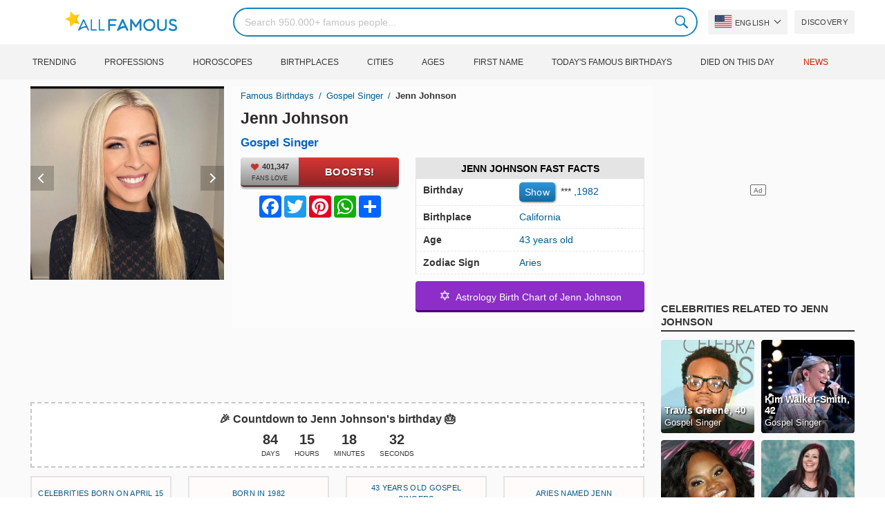

--- FILE ---
content_type: text/html; charset=UTF-8
request_url: https://allfamous.org/people/jenn-johnson-19820415.html
body_size: 19394
content:

<!DOCTYPE html>
<html lang="en">
<head>
    <meta charset="utf-8">
    <meta name="google" content="notranslate" />
    <meta name="viewport" content="width=device-width, initial-scale=1.0, minimum-scale=1.0">
    <meta name="norton-safeweb-site-verification" content="lhz7h4aky5jkxkppzyhvy0r4ilcihc8q12edytwbfm2s9gm95g6a537jnblshqx4cl29y09sxvs8xs1jbd23i3kcx2fkkcif-kc83lvivm7juj5qukoukc02vgcxh26h" />
    <title>Jenn Johnson (Gospel Singer) - Age, Birthday, Bio, Facts, Family, Net Worth, Height & More | AllFamous.org</title>
    <meta name="description" content="All information about Jenn Johnson (Gospel Singer): Age, birthday, biography, facts, family, net worth, income, height & more"/>
    <meta name="keywords" content="Jenn Johnson age, Jenn Johnson birthday, Jenn Johnson biography, Jenn Johnson facts, Jenn Johnson family, Jenn Johnson income, Jenn Johnson information, Jenn Johnson today, Jenn Johnson horoscope, Jenn Johnson astrology, Jenn Johnson spouse, who is Jenn Johnson, Jenn Johnson boyfriend, Jenn Johnson husband"/>
    <meta property="og:title" content="Jenn Johnson (Gospel Singer) - Age, Birthday, Bio, Facts, Family, Net Worth, Height & More | AllFamous.org"/>
    <meta property="og:description" content="All information about Jenn Johnson (Gospel Singer): Age, birthday, biography, facts, family, net worth, income, height & more"/>
    <meta property="og:image" content="https://cdn.allfamous.org/people/avatars/jenn-johnson-19820415-1638005920977-allfamous.org.jpg"/>
    <meta property="og:site_name" content="AllFamous.org"/>
    <meta property="og:type" content="website"/>
    <meta property="og:url" content="https://allfamous.org/people/jenn-johnson-19820415.html"/>

    <meta name="twitter:title" content="Jenn Johnson (Gospel Singer) - Age, Birthday, Bio, Facts, Family, Net Worth, Height & More | AllFamous.org">
    <meta name="twitter:description" content="All information about Jenn Johnson (Gospel Singer): Age, birthday, biography, facts, family, net worth, income, height & more">
    <meta name="twitter:site" content="AllFamous.org">
    <meta name="twitter:image" content="https://cdn.allfamous.org/people/avatars/jenn-johnson-19820415-1638005920977-allfamous.org.jpg">
    <meta name="twitter:card" content="summary_large_image">
    <meta name="twitter:url" content="https://allfamous.org/people/jenn-johnson-19820415.html">

    <link rel="canonical" href="https://allfamous.org/people/jenn-johnson-19820415.html"/>
    <link rel="alternate" href="https://allfamous.org/people/jenn-johnson-19820415.html" hreflang="x-default"/>
	<link rel="alternate" href="https://allfamous.org/people/jenn-johnson-19820415.html" hreflang="en"/>
	<link rel="alternate" href="https://allfamous.org/es/people/jenn-johnson-19820415.html" hreflang="es"/>
	<link rel="alternate" href="https://allfamous.org/pt/people/jenn-johnson-19820415.html" hreflang="pt"/>
	<link rel="alternate" href="https://allfamous.org/id/people/jenn-johnson-19820415.html" hreflang="id"/>
	<link rel="alternate" href="https://allfamous.org/zh/people/jenn-johnson-19820415.html" hreflang="zh-CN"/>
	<link rel="alternate" href="https://allfamous.org/tw/people/jenn-johnson-19820415.html" hreflang="zh-TW"/>
	<link rel="alternate" href="https://allfamous.org/fr/people/jenn-johnson-19820415.html" hreflang="fr-FR"/>
	<link rel="alternate" href="https://allfamous.org/ru/people/jenn-johnson-19820415.html" hreflang="ru-RU"/>
	<link rel="alternate" href="https://allfamous.org/tr/people/jenn-johnson-19820415.html" hreflang="tr-TR"/>
	<link rel="alternate" href="https://allfamous.org/ar/people/jenn-johnson-19820415.html" hreflang="ar"/>
	<link rel="alternate" href="https://allfamous.org/ko/people/jenn-johnson-19820415.html" hreflang="ko-KR"/>
	<link rel="alternate" href="https://allfamous.org/th/people/jenn-johnson-19820415.html" hreflang="th-TH"/>
	<link rel="alternate" href="https://allfamous.org/nl/people/jenn-johnson-19820415.html" hreflang="nl"/>
	<link rel="alternate" href="https://allfamous.org/pl/people/jenn-johnson-19820415.html" hreflang="pl"/>
	<link rel="alternate" href="https://allfamous.org/de/people/jenn-johnson-19820415.html" hreflang="de-DE"/>
	<link rel="alternate" href="https://allfamous.org/ja/people/jenn-johnson-19820415.html" hreflang="ja-JP"/>
	<link rel="alternate" href="https://allfamous.org/it/people/jenn-johnson-19820415.html" hreflang="it-IT"/>
	<link rel="alternate" href="https://allfamous.org/hi/people/jenn-johnson-19820415.html" hreflang="hi"/>
	<link rel="alternate" href="https://allfamous.org/vi/people/jenn-johnson-19820415.html" hreflang="vi-VN"/>
	    <link rel="preload" as="image" href="/1.gif">
    <link rel="preload" as="image" href="/assets/svg/search.svg">
    <link rel="preload" as="style" href="/assets/css/style.min.css?v=98">
	<link rel="preload" as="image" href="https://cdn.allfamous.org/people/avatars/jenn-johnson-19820415-1638005920977-allfamous.org.jpg">
<link rel='preconnect' href='//static.addtoany.com'>
	    <link rel='preconnect' href='//cdn.allfamous.org'>
    <link rel="preconnect" href="//partner.googleadservices.com">
    <link rel="preconnect" href="//googlecm.hit.gemius.pl">
    <link rel="preconnect" href="//adservice.google.com">
    <link rel="preconnect" href="//www.googletagmanager.com">
    <link rel="preconnect" href="//googleads.g.doubleclick.net">
    <link rel="preconnect" href="//pagead2.googlesyndication.com">
    <link rel='dns-prefetch' href='//cdn.allfamous.org'>
    <link rel='stylesheet' href='/assets/css/style.min.css?v=98' type='text/css' />
    <script defer id="jquery" src="https://ajax.googleapis.com/ajax/libs/jquery/3.6.0/jquery.min.js"></script>
	    <style>.tbl-read-more-box{display:none !important;}</style>
    <meta name="mobile-web-app-capable" content="yes">
    <meta name="apple-mobile-web-app-capable" content="yes">
    <meta name="application-name" content="AllFamous.org">
    <meta name="apple-mobile-web-app-title" content="AllFamous.org">
    <meta name="theme-color" content="#007bc4">
    <meta name="msapplication-navbutton-color" content="#1283be">
    <meta name="apple-mobile-web-app-status-bar-style" content="black-translucent">
    <meta name="msapplication-starturl" content="/">
	<script>
    const EMPTY_IMG = "/default.svg?v=3.1";
	let hasWebP=!1;!function(){let A=new Image;A.onload=function(){hasWebP=!!(A.height>0&&A.width>0)},A.onerror=function(){hasWebP=!1},A.src="[data-uri]"}();
    function lazyImg(e){return function(){var t,n=document.querySelectorAll("."+e);function r(n){n.onload=function(){n.classList.remove(e)},n.dataset.lazybackground&&(n.style.backgroundImage="url(".concat(n.dataset.lazybackground,")")),n.getAttribute("data-src")&&(n.src=(hasWebP,n.dataset.src),"IntersectionObserver"in window&&t.unobserve(n))}if("IntersectionObserver"in window)t=new IntersectionObserver(function(e){e.forEach(function(e){e.intersectionRatio>0&&r(e.target)})},{rootMargin:"0px",threshold:.05}),n.forEach(function(e){t.observe(e)});else for(var o=0;o<n.length;o++)r(n[o])}};
    function lazyScript(c,e){var n=document.createElement("script");n.async=!0,e&&(n.onload=e),document.head.appendChild(n),n.src=c};
    function lazyAds(e){return function(n){var o,t=document.querySelectorAll("."+e);function r(n){"IntersectionObserver"in window&&o.unobserve(n),n.classList.remove(e);var t=n.id;googletag.cmd.push(function(){googletag.display(t),googletag.pubads().refresh([window.__gptslot__[t]])})}if("IntersectionObserver"in window)o=new IntersectionObserver(function(e){e.forEach(function(e){e.intersectionRatio>0&&r(e.target)})},{rootMargin:"0px",threshold:.05}),t.forEach(function(e){o.observe(e)});else for(var i=0;i<t.length;i++)r(t[i])}};
    function getCookie(n){for(var t=n+"=",e=document.cookie.split(";"),r=0;r<e.length;r++){for(var i=e[r];" "==i.charAt(0);)i=i.substring(1,i.length);if(0==i.indexOf(t))return i.substring(t.length,i.length)}return null};
    function setCookie(e,i,t,o,n){var a=e+"="+i;if(t){var r=new Date;r.setTime(r.getTime()+24*t*60*60*1e3),a+="; expires="+r.toGMTString()}a+="; path=/",o&&(a+="; domain="+o),n&&(a+="; secure"),document.cookie=a};
    function splitSlice(e,i){for(var l=[],n=0,r=e.length;n<r;n+=i)l.push(e.slice(n,i+n));return l};
	    setTimeout(function() {
	    let t,e,n,o,i,a=null,s=65,c=new Set;const r=1111;function d(t){o=performance.now();const e=t.target.closest("a");m(e)&&p(e.href,"high")}function u(t){if(performance.now()-o<r)return;if(!("closest"in t.target))return;const e=t.target.closest("a");m(e)&&(e.addEventListener("mouseout",f,{passive:!0}),i=setTimeout(()=>{p(e.href,"high"),i=void 0},s))}function l(t){const e=t.target.closest("a");m(e)&&p(e.href,"high")}function f(t){t.relatedTarget&&t.target.closest("a")==t.relatedTarget.closest("a")||i&&(clearTimeout(i),i=void 0)}function h(t){if(performance.now()-o<r)return;const e=t.target.closest("a");if(t.which>1||t.metaKey||t.ctrlKey)return;if(!e)return;e.addEventListener("click",function(t){1337!=t.detail&&t.preventDefault()},{capture:!0,passive:!1,once:!0});const n=new MouseEvent("click",{view:window,bubbles:!0,cancelable:!1,detail:1337});e.dispatchEvent(n)}function m(o){if(o&&o.href&&(!n||"instant"in o.dataset)){if(o.origin!=location.origin){if(!(e||"instant"in o.dataset)||!a)return}if(["http:","https:"].includes(o.protocol)&&("http:"!=o.protocol||"https:"!=location.protocol)&&(t||!o.search||"instant"in o.dataset)&&!(o.hash&&o.pathname+o.search==location.pathname+location.search||"noInstant"in o.dataset))return!0}}function p(t,e="auto"){if(c.has(t))return;const n=document.createElement("link");n.rel="prefetch",n.href=t,n.fetchPriority=e,n.as="document",document.head.appendChild(n),c.add(t)}!function(){if(!document.createElement("link").relList.supports("prefetch"))return;const o="instantVaryAccept"in document.body.dataset||"Shopify"in window,i=navigator.userAgent.indexOf("Chrome/");i>-1&&(a=parseInt(navigator.userAgent.substring(i+"Chrome/".length)));if(o&&a&&a<110)return;const c="instantMousedownShortcut"in document.body.dataset;t="instantAllowQueryString"in document.body.dataset,e="instantAllowExternalLinks"in document.body.dataset,n="instantWhitelist"in document.body.dataset;const r={capture:!0,passive:!0};let f=!1,v=!1,g=!1;if("instantIntensity"in document.body.dataset){const t=document.body.dataset.instantIntensity;if(t.startsWith("mousedown"))f=!0,"mousedown-only"==t&&(v=!0);else if(t.startsWith("viewport")){const e=navigator.connection&&navigator.connection.saveData,n=navigator.connection&&navigator.connection.effectiveType&&navigator.connection.effectiveType.includes("2g");e||n||("viewport"==t?document.documentElement.clientWidth*document.documentElement.clientHeight<45e4&&(g=!0):"viewport-all"==t&&(g=!0))}else{const e=parseInt(t);isNaN(e)||(s=e)}}v||document.addEventListener("touchstart",d,r);f?c||document.addEventListener("mousedown",l,r):document.addEventListener("mouseover",u,r);c&&document.addEventListener("mousedown",h,r);if(g){let t=window.requestIdleCallback;t||(t=(t=>{t()})),t(function(){const t=new IntersectionObserver(e=>{e.forEach(e=>{if(e.isIntersecting){const n=e.target;t.unobserve(n),p(n.href)}})});document.querySelectorAll("a").forEach(e=>{m(e)&&t.observe(e)})},{timeout:1500})}}();
    }, 1);
</script>

<script async src="https://pagead2.googlesyndication.com/pagead/js/adsbygoogle.js?client=ca-pub-2196988153088510" crossorigin="anonymous"></script>
<script async src="https://www.googletagmanager.com/gtag/js?id=G-RVV0T97W1V"></script>
<script>window.dataLayer = window.dataLayer || [];function gtag(){dataLayer.push(arguments);}gtag('js', new Date());gtag('config', 'G-RVV0T97W1V');</script>    <link rel="manifest" crossorigin="anonymous" href="/manifest.json?v=98">
	</head>
<body class="osm ">
<img alt="allfamous.org" class="ez" width="99999" height="99999" style="pointer-events: none; position: absolute; top: 0; left: 0; width: 99vw; height: 99vh; max-width: 99vw; max-height: 99vh;" src="[data-uri]">
<div class="website-wrapper">
    <header class="whb-header whb-sticky-shadow whb-sticky-clone">
        <div class="whb-main-header">
            <div class="whb-row whb-general-header whb-flex-flex-middle">
                <div class="container">
                    <div class="whb-logo" style="text-align: center;">
                        <div class="site-logo">
                            <a href="/" class="fm-logo fm-main-logo" rel="home">
                                <img src="https://cdn.allfamous.org/logo.png" alt="AllFamous.org" style="width:150px;" width="150" height="26" />
                            </a>
                        </div>
                    </div>
                    <div class="whb-flex-row whb-general-header-inner">
                        <div class="whb-column whb-col-left whb-visible-lg">
                            <div class="site-logo">
								                                    <a href="/" class="fm-logo fm-main-logo" rel="home">
                                        <img src="https://cdn.allfamous.org/logo.png" alt="AllFamous.org" style="width: 180px;margin: 0 50px;" width="180" height="31" />
                                        <span style="display: inline-block;text-indent: -99999px;">AllFamous.org</span>
                                    </a>
								                            </div>
                        </div>
                        <div class="whb-column whb-col-center whb-visible-lg">
							<div class="fm-search-form" style="width: 100%;">
    <form role="search" method="get" class="searchform style-rounded fm-ajax-search" action="/search" data-hl="en">
        <input value="" name="q"  aria-label="Search" class="q" placeholder="Search 950.000+ famous people..." type="text" />
		        <!--<a rel="nofollow noreferrer" target="_blank" href="https://www.google.com/search?q=site:allfamous.org" class="googlesearch">Google search</a>-->
        <button type="submit" class="searchsubmit">Search</button>
    </form>
    <div class="search-results-wrapper">
        <div class="fm-scroll"><div class="fm-search-results fm-scroll-content"></div></div>
        <div class="fm-search-loader wd-fill"></div>
    </div>
</div>                        </div>
                        <div class="whb-column whb-col-right whb-visible-lg">
							<div class="drop" style="margin:0 10px">
    <button class="btn drop-btn btn-lang">
        <span class="flag flag-us"></span> English    </button>
    <div class="drop-list lang-sel" style="left:0;text-align:left;direction:ltr">
		            <span onclick="setLang('en')">
                <a class="drop-item active" href="/people/jenn-johnson-19820415.html"><span class="flag flag-us"></span> English</a>
            </span>
		            <span onclick="setLang('es')">
                <a class="drop-item " href="/es/people/jenn-johnson-19820415.html"><span class="flag flag-es"></span> Español</a>
            </span>
		            <span onclick="setLang('pt')">
                <a class="drop-item " href="/pt/people/jenn-johnson-19820415.html"><span class="flag flag-br"></span> Português</a>
            </span>
		            <span onclick="setLang('de')">
                <a class="drop-item " href="/de/people/jenn-johnson-19820415.html"><span class="flag flag-de"></span> Deutsch</a>
            </span>
		            <span onclick="setLang('fr')">
                <a class="drop-item " href="/fr/people/jenn-johnson-19820415.html"><span class="flag flag-fr"></span> Français</a>
            </span>
		            <span onclick="setLang('ru')">
                <a class="drop-item " href="/ru/people/jenn-johnson-19820415.html"><span class="flag flag-ru"></span> Pусский</a>
            </span>
		            <span onclick="setLang('it')">
                <a class="drop-item " href="/it/people/jenn-johnson-19820415.html"><span class="flag flag-it"></span> Italiano</a>
            </span>
		            <span onclick="setLang('nl')">
                <a class="drop-item " href="/nl/people/jenn-johnson-19820415.html"><span class="flag flag-nl"></span> Nederlands</a>
            </span>
		            <span onclick="setLang('da')">
                <a class="drop-item " href="/da/people/jenn-johnson-19820415.html"><span class="flag flag-dk"></span> Dansk</a>
            </span>
		            <span onclick="setLang('el')">
                <a class="drop-item " href="/el/people/jenn-johnson-19820415.html"><span class="flag flag-gr"></span> Ελληνικά</a>
            </span>
		            <span onclick="setLang('sv')">
                <a class="drop-item " href="/sv/people/jenn-johnson-19820415.html"><span class="flag flag-se"></span> Svenska</a>
            </span>
		            <span onclick="setLang('fi')">
                <a class="drop-item " href="/fi/people/jenn-johnson-19820415.html"><span class="flag flag-fi"></span> Suomi</a>
            </span>
		            <span onclick="setLang('pl')">
                <a class="drop-item " href="/pl/people/jenn-johnson-19820415.html"><span class="flag flag-pl"></span> Język</a>
            </span>
		            <span onclick="setLang('tr')">
                <a class="drop-item " href="/tr/people/jenn-johnson-19820415.html"><span class="flag flag-tr"></span> Türkçe</a>
            </span>
		            <span onclick="setLang('id')">
                <a class="drop-item " href="/id/people/jenn-johnson-19820415.html"><span class="flag flag-id"></span> Indonesia</a>
            </span>
		            <span onclick="setLang('ja')">
                <a class="drop-item " href="/ja/people/jenn-johnson-19820415.html"><span class="flag flag-jp"></span> 日本語</a>
            </span>
		            <span onclick="setLang('ko')">
                <a class="drop-item " href="/ko/people/jenn-johnson-19820415.html"><span class="flag flag-kr"></span> 한국어</a>
            </span>
		            <span onclick="setLang('zh')">
                <a class="drop-item " href="/zh/people/jenn-johnson-19820415.html"><span class="flag flag-cn"></span> 中文(简体]</a>
            </span>
		            <span onclick="setLang('tw')">
                <a class="drop-item " href="/tw/people/jenn-johnson-19820415.html"><span class="flag flag-tw"></span> 中文(繁體]</a>
            </span>
		            <span onclick="setLang('hi')">
                <a class="drop-item " href="/hi/people/jenn-johnson-19820415.html"><span class="flag flag-in"></span> हिन्दी</a>
            </span>
		            <span onclick="setLang('ar')">
                <a class="drop-item " href="/ar/people/jenn-johnson-19820415.html"><span class="flag flag-ae"></span> العربية</a>
            </span>
		            <span onclick="setLang('th')">
                <a class="drop-item " href="/th/people/jenn-johnson-19820415.html"><span class="flag flag-th"></span> ภาษาไทย</a>
            </span>
		            <span onclick="setLang('vi')">
                <a class="drop-item " href="/vi/people/jenn-johnson-19820415.html"><span class="flag flag-vn"></span> Tiếng Việt</a>
            </span>
		    </div>
</div>                            <a href="/celebrity-discover" title="Discover famous people" class="btn">
                                Discovery                            </a>
                        </div>

                        <div class="whb-column whb-mobile-left whb-hidden-lg">
                            <div class="mm fm-burger-icon mobile-nav-icon whb-mobile-nav-icon wd-style-text">
                                <a href="#" aria-label="Menu">
                                    <span class="fm-burger wd-tools-icon"></span>
                                    <span class="fm-burger-label mm-text">Menu</span>
                                </a>
                            </div>
                        </div>
                        <div class="whb-column whb-mobile-center whb-hidden-lg whb-empty-column"></div>
                        <div class="whb-column whb-mobile-right whb-hidden-lg">
							<div class="fm-search-form" style="width: 100%;">
    <form role="search" method="get" class="searchform style-rounded fm-ajax-search" action="/search" data-hl="en">
        <input value="" name="q"  aria-label="Search" class="q" placeholder="Search 950.000+ famous people..." type="text" />
		        <!--<a rel="nofollow noreferrer" target="_blank" href="https://www.google.com/search?q=site:allfamous.org" class="googlesearch">Google search</a>-->
        <button type="submit" class="searchsubmit">Search</button>
    </form>
    <div class="search-results-wrapper">
        <div class="fm-scroll"><div class="fm-search-results fm-scroll-content"></div></div>
        <div class="fm-search-loader wd-fill"></div>
    </div>
</div>                        </div>
                    </div>
                </div>
            </div>
			<div style="background:#f3f3f3;" class="whb-row whb-flex-flex-middle whb-hidden-mobile">
    <div class="container">
        <div class="whb-column whb-col-center whb-visible-lg">
            <div class="main-nav fm-navigation" role="navigation">
                <ul class="menu">
					                        <li class="menu-item item-level-0 ">
                            <a href="/trending">
								Trending</a>
                        </li>
					                        <li class="menu-item item-level-0 ">
                            <a href="/profession">
								Professions</a>
                        </li>
					                        <li class="menu-item item-level-0 ">
                            <a href="/horoscope">
								Horoscopes</a>
                        </li>
					                        <li class="menu-item item-level-0 ">
                            <a href="/birthplace">
								Birthplaces</a>
                        </li>
					                        <li class="menu-item item-level-0 ">
                            <a href="/city">
								Cities</a>
                        </li>
					                        <li class="menu-item item-level-0 ">
                            <a href="/age">
								Ages</a>
                        </li>
					                        <li class="menu-item item-level-0 ">
                            <a href="/first-name">
								First Name</a>
                        </li>
					                        <li class="menu-item item-level-0 ">
                            <a href="/todays-famous-birthdays">
								Today's Famous Birthdays</a>
                        </li>
					                        <li class="menu-item item-level-0 ">
                            <a href="/celebrities-who-died-on-this-day">
								Died on this day</a>
                        </li>
					                    <li class="menu-item item-level-0">
                        <a href="https://news.allfamous.org" rel="nofollow noopener" target="_blank" style="color: #d31a00;">
							News</a>
                    </li>
                </ul>
            </div>
        </div>
    </div>
</div>        </div>
    </header>

    <div class="broom"></div>
<div class="container">
    <div class="row">
        <div class="site-content col-lg-9 col-12" role="main">
            <div class="row">
                <div class="col-sm-5 col-md-4 col-lg-4">
                    <div class="slidershow">
                        <div class="slider" style="display: block;">
                                                        <img src="/i/1.gif?v=HxSpGasJ9AhVuq8svJO.en" data-src="https://cdn.allfamous.org/people/avatars/jenn-johnson-19820415-1638005920977-allfamous.org.jpg" alt="Jenn Johnson avatar" style="width:100%" onerror="this.src=EMPTY_IMG;" width="280" height="280" class="lzl" />
                        </div>
						                        <div class="slider" style="display: none;">
                            <img src="/1.gif" data-src="https://cdn.allfamous.org/people/headshots/jenn-johnson-19820415-1638005923577-allfamous.org.jpg" alt="Jenn Johnson image 0" style="width: 100%" onerror="this.src=EMPTY_IMG;" width="280" height="280" class="lzl" />
                        </div>
						                        <div class="slider" style="display: none;">
                            <img src="/1.gif" data-src="https://cdn.allfamous.org/people/headshots/jenn-johnson-19820415-1638005923558-allfamous.org.jpg" alt="Jenn Johnson image 1" style="width: 100%" onerror="this.src=EMPTY_IMG;" width="280" height="280" class="lzl" />
                        </div>
						
						                        <span class="slider-prev" onclick="plusSlides(-1, 0)"></span>
                        <span class="slider-next" onclick="plusSlides(1, 0)"></span>
						                    </div>
                </div>
                <div class="col-sm-7 col-md-8" style="background:rgba(255, 255, 255, 0.4);padding-bottom: 15px;">
                    <div class="single-breadcrumbs-wrapper">
	                                            <ol class="fm-breadcrumb">
                            <li>
                                <a href="/">
                                    Famous Birthdays                                </a>
                            </li>
	                        <li>
		                                                            <a href="/profession/gospel-singer" class="breadcrumb-link-last">
				                        Gospel Singer                                    </a>
			                                                    </li>
                            <li class="breadcrumb-last">
	                            Jenn Johnson                            </li>
                        </ol>
                    </div>
	                                    <h1 id="name" itemprop="name">Jenn Johnson<span style="margin-top: -26px;display: block;text-indent: 100%;white-space: nowrap;overflow: hidden;"> (Gospel Singer) - Age, Birthday, Bio, Facts, Family, Net Worth, Height & More</span></h1>

                    <div class="profs-block">
                        <a class="prof prof-main hu" href="/profession/gospel-singer" >Gospel Singer</a>                    </div>
                    <div class="row" style="margin-top:6px">
                        <div class="col-md-5 col-12 text-center">
                            <div class="btn-boost">
                                <div class="info">
                                    <span class="rank" style="display: block"><img alt="love" width="15" height="15" src="/1.gif" data-src="/assets/svg/heart.svg?v=98" class="lzl heartbeart" /> 401,347</span>
                                    <span class="sub-text"><i class="fa fa-heart"></i> FANS LOVE</span>
                                </div>
                                <button title="I love Jenn Johnson!" id="fanlove">Boosts!</button>
                            </div>

                            <div class="a2a_kit a2a_kit_size_32 a2a_default_style" style="margin-bottom: 8px;display: flex; justify-content: center;height: 32px" >
                                <a class="a2a_button_facebook"></a>
                                <a class="a2a_button_twitter"></a>
                                <a class="a2a_button_pinterest"></a>
                                <a class="a2a_button_whatsapp"></a>
                                <a class="a2a_dd" href="https://www.addtoany.com/share"></a>
                            </div>
                        </div>
                        <div class="col-md-7 col-12">
                            <div id="facts" class="row">
                                <div class="head col-md-12">
                                    <a style="color:#000" href="/people/jenn-johnson-19820415.html#facts">Jenn Johnson Fast Facts</a>
                                </div>
                                <div class="fitem col-sm-6 col-md-12">
                                    <div class="row">
                                        <div class="flab col-md-5">Birthday</div>
                                        <div class="fval col-md-7">
                                            <button id="show-birthday" onclick="showBirthday()">Show</button> <span id="birthday">***</span>
                                             ,<a class="hu" href="/year/1982">1982</a>                                        </div>
                                    </div>
                                </div>
                                <div class="fitem col-sm-6 col-md-12">
                                    <div class="row">
                                        <div class="flab col-md-5">Birthplace </div>
                                        <div class="fval col-md-7" id="nationality"><a id="birthplace" class="hu" href="/birthplace/california">California</a></div>
                                    </div>
                                </div>
	                                                            <div class="fitem col-sm-6 col-md-12">
                                    <div class="row">
                                                                                    <div class="flab col-md-5">Age </div>
                                            <div class="fval col-md-7">
                                                                                                    <a class="hu" id="age" href="/age/43">43 years old</a>
                                                                                            </div>
                                                                            </div>
                                </div>
	                                                            <div class="fitem col-sm-6 col-md-12">
                                    <div class="row">
                                        <div class="flab col-md-5">Zodiac Sign </div>
                                        <div class="fval col-md-7"><a class="hu" href="/horoscope/aries">Aries</a></div>
                                    </div>
                                </div>
                            </div>

							                                <a class="astro-btn" href="/astrology/jenn-johnson-19820415.html"><span style="font-size:20px;">&#10017;</span> &nbsp;Astrology Birth Chart of Jenn Johnson</a>
							                        </div>
                    </div>
                </div>
            </div>
            <div class="ad-box ad-box-header"><div id="z_p_top_bio" class="adslot lza"><div class="ad-holder"></div></div></div>
            <div id="countdown" class="" style="margin-bottom: 12px">
		                            <strong id="cd_headline">🎉 Countdown to Jenn Johnson's birthday 🎂</strong>
                    <ul id="cd_time">
                        <li><span id="c_d">--</span> Days</li>
                        <li><span id="c_h">--</span> Hours</li>
                        <li><span id="c_m">--</span> Minutes</li>
                        <li><span id="c_s">--</span> Seconds</li>
                    </ul>
                    <script>
				                                (function () {
                            const second = 1000, minute = second * 60, hour = minute * 60, day = hour * 24;
                            let countDown = new Date("2026-04-15T00:00:00").getTime();
                            let x = setInterval(function() {
                                let now = new Date().toLocaleString('ja', {hour12: false, timeZone: 'America/Chicago'});
                                now     = new Date(now).getTime();
                                let distance = countDown - now;
                                document.getElementById("c_d").innerText = Math.floor(distance / (day));
                                document.getElementById("c_h").innerText = ('0' + Math.floor((distance % (day)) / (hour))).slice(-2);
                                document.getElementById("c_m").innerText = ('0' + Math.floor((distance % (hour)) / (minute))).slice(-2);
                                document.getElementById("c_s").innerText = ('0' + Math.floor((distance % (minute)) / second)).slice(-2);
                                if (distance < 0) {
                                    document.getElementById("cd_headline").innerText = "🎉 Happy birthday Jenn Johnson! 🥳";
                                    document.getElementById("countdown").classList.add("is_bd");
                                    countdown = document.getElementById("cd_time").style.display = "none";
                                    clearInterval(x);
                                }
                            }, 200)
                        }());
                    </script>
		                    </div>
            <span id="aend"></span>
                        <div class="row popular-box">
				<div class="col-lg-3 col-md-4 col-6">
			<a href="/birthday/april-15" title="Top 200 Celebrity birthdays on April 15" class="btn btn-popular">Celebrities born on April 15</a>
		</div><div class="col-lg-3 col-md-4 col-6">
			<a href="/year/1982" title="Top 200 Celebrities born in 1982" class="btn btn-popular">Born in 1982</a>
		</div><div class="col-lg-3 col-md-4 col-6">
			<a href="/age-profession/43-years-old-gospel-singers" title="Top 200 Famous Gospel Singers 43 years old" class="btn btn-popular">43 years old Gospel Singers</a>
		</div><div class="col-lg-3 col-md-4 col-6">
			<a href="/horoscope-name/aries-named-jenn" title="Top 200 Aries named Jenn" class="btn btn-popular">Aries named Jenn</a>
		</div><div class="col-lg-3 col-md-4 col-6">
			<a href="/profession-birthplace/gospel-singers-from-california" title="Top 200 Gospel Singers from California" class="btn btn-popular">Gospel Singers from California</a>
		</div><div class="col-lg-3 col-md-4 col-6">
			<a href="/profession-country/gospel-singers-born-in-united-states" title="Top 200 Gospel Singers born in United States" class="btn btn-popular">Gospel Singers born in United States</a>
		</div><div class="col-lg-3 col-md-4 col-6">
			<a href="/age/43" title="Top 200 Famous people turn 43" class="btn btn-popular">43 years old celebrities</a>
		</div><div class="col-lg-3 col-md-4 col-6">
			<a href="/first-name/jenn" title="Top 200 Famous people named Jenn" class="btn btn-popular">First name Jenn</a>
		</div>            </div>
                        <article class="entry-content" role="article" id="bio" style="max-height: none !important;">
				                <div>Jennifer Louise Rock Johnson is an American Christian worship singer, songwriter and worship pastor. She is a co-founding member of Bethel Music, and is one-half of the husband-and-wife worship duo, Brian & Jenn Johnson. She is also a senior worship pastor at Bethel Church in Redding, California, and a Senior Overseer of WorshipU, an online school of worship under Bethel Music which she co-founded with Brian Johnson. As a part of Brian & Jenn Johnson, three live albums have been released: Undone, We Believe, the duo's first release to appear on Billboard's Christian Albums chart, and Where You Go I Go. The duo has also released one studio album, After All These Years, which debuted on the US Billboard 200 at number 21. Jenn Johnson has also featured on many Bethel Music collective albums.</div>                <div class="ad-box ad-box-header"><div id="z_p_header" class="adslot lza"><div class="ad-holder"></div></div></div>
                <table class="wikibox"><tr><td class="wk_label">Birth name</td><td class="wk_value">Jennifer Louise Rock Johnson</td></tr><tr><td class="wk_label">Born</td><td class="wk_value">April 15, 1982, Eureka, California, U.S.</td></tr><tr><td class="wk_label">Origin</td><td class="wk_value">Redding, California, U.S.</td></tr><tr><td class="wk_label">Genres</td><td class="wk_value">Contemporary worship music, CCM</td></tr><tr><td class="wk_label">Occupation(s)</td><td class="wk_value">Singer, songwriter, worship pastor</td></tr><tr><td class="wk_label">Instruments</td><td class="wk_value">Vocals</td></tr><tr><td class="wk_label">Years active</td><td class="wk_value">2001–present</td></tr><tr><td class="wk_label">Labels</td><td class="wk_value">Bethel Music, Kingsway Music</td></tr></table><h2><a id="about" href="/people/jenn-johnson-19820415.html#about">About Jenn Johnson</a></h2><figure class="post-img-right">
                                <img width="150" height="150" data-src="https://cdn.allfamous.org/people/headshots/jenn-johnson-19820415-1638005923577-allfamous.org.jpg" alt="Jenn Johnson" src="/1.gif" onerror="this.src=EMPTY_IMG;" class="lzl">
                                <figcaption>Jenn Johnson</figcaption>
                            </figure><p>Gospel Singer Jenn Johnson, byname of Jennifer Louise Rock Johnson  was born in California, United States on April 15, 1982. She's 43 years old today.</p><p>Worship leader and singer-songwriter best known for co-founding the Bethel Music company with her husband and publishing their music.</p><p>All info about Jenn Johnson can be found here. This article will clarify all information about Jenn Johnson: birthday, bio, ability, personality type, family, wife, siblings and drama...</p><div class="clearfix"></div><h2><a id="before_fame" href="/people/jenn-johnson-19820415.html#before_fame">Jenn Johnson before becoming famous</a></h2><p>Jenn Johnson was born in the Zodiac sign <b>Aries (The Ram)</b>, and 1982 is the year of the Chinese Zodiac <b>Dog (狗)</b>.</p><p>In 2001, she and her husband Brian published their first album, Undone.</p><div class="clearfix"></div><div class="ad-box ad-box-header"><div id="z_inpost_a" class="adslot lza"><div class="ad-holder"></div></div></div><h2><a id="trivia" href="/people/jenn-johnson-19820415.html#trivia">Achievement of Jenn Johnson</a></h2><p>She has been on every album released by Bethel Music.</p><div class="clearfix"></div><div style="text-align: center;">
                                <a style="display: inline-block" class="astro-btn" href="/astrology/jenn-johnson-19820415.html"><span style="font-size:20px;">&#10017;</span> &nbsp;Astrology Birth Chart for Jenn Johnson</a>
                            </div><h2><a id="family_life" href="/people/jenn-johnson-19820415.html#family_life">Jenn Johnson's Family, Spouse, Dating and Relationship</a></h2><figure class="post-img-right">
                                <img width="150" height="150" data-src="https://cdn.allfamous.org/people/headshots/jenn-johnson-19820415-1638005923558-allfamous.org.jpg" alt="Jenn Johnson" src="/1.gif" onerror="this.src=EMPTY_IMG;" class="lzl">
                                <figcaption>Jenn Johnson</figcaption>
                            </figure><p>She and her husband Brian have three children, Haley, Téa, and Braden, who live in Redding, California. Ryder Moses was adopted by the couple in 2017.</p><div class="clearfix"></div><div class="ad-box ad-box-header"><div id="z_inpost_b" class="adslot lza"><div class="ad-holder"></div></div></div><h2><a id="social_media" href="/people/jenn-johnson-19820415.html#social_media">Jenn Johnson on Social Media</a></h2><p id="u_instagram">Instagram photos and videos from Jenn Johnson: <a target="_blank" rel="noopener nofollow" href="https://allfamous.org/go?u=https%3A%2F%2Fwww.instagram.com%2Fjennjohnson20">@jennjohnson20</a>.</p><p id="u_twitter">Jenn Johnson's news on her Twitter: <a target="_blank" rel="noopener nofollow" href="https://allfamous.org/go?u=https%3A%2F%2Ftwitter.com%2Fjennjohnson20">@jennjohnson20</a>.</p><p id="u_facebook">Jenn Johnson on Facebook: <a target="_blank" rel="noopener nofollow" href="https://allfamous.org/go?u=https%3A%2F%2Fwww.facebook.com%2Fjenn.johnson.bethel">@jenn.johnson.bethel</a>.</p><h2><a id="associations" href="/people/jenn-johnson-19820415.html#associations">Jenn Johnson Collabed with</a></h2><p>She's played with Bethel Music at events with <a href="/people/kari-jobe-19810406.html" title="Kari Jobe biography"><sup>Rock Singer </sup>Kari Jobe</a> and others.</hr></hr></hr></hr></p><div class="clearfix"></div><div class="row pp fm-spacing-10" style="justify-content:center;"><div class=" pp-item col-lg-2 col-md-3 col-sm-4 col-6" >
	    <a href="/people/kari-jobe-19810406.html" title="Kari Jobe, 42 (Rock Singer)">
        <div class="pp-img">
            <img src="/1.gif" alt="Kari Jobe, 42 (Rock Singer)" data-src="https://cdn.allfamous.org/people/thumbnails/kari-jobe-uwtc-allfamous.org.jpg" onerror="this.src=EMPTY_IMG;" class="lzl" width="152" height="152">
        </div>
        <div class="pp-info">
            <strong class="pp-title">Kari Jobe, 42</strong>
            <p class="prof">Rock Singer</p>
        </div>
    </a>
</div></div>                                <div class="ad-box ad-box-header" style="margin-bottom:6px">
                    <div id="z_inpost_c" class="adslot lza"><div class="ad-holder"></div></div>
                </div>

                <h2><a id="net_worth" href="/people/jenn-johnson-19820415.html#net_worth">Jenn Johnson Income & Net worth</a></h2>
                                <p>Jenn Johnson's income mainly comes from the work that created her reputation: a gospel singer.
                	            Information about her net worth in 2026 is being updated as soon as possible by <b>allfamous.org</b>, you can contact to tell us Net Worth of the Jenn Johnson.</p>

                <h2><a id="height_weight" href="/people/jenn-johnson-19820415.html#net_worth">Jenn Johnson Height and Weight</a></h2>
                <p>How tall is Jenn Johnson?		            Information about Jenn Johnson height in 2026 is being updated as soon as possible by <b>AllFamous.org</b>. Or you can contact us to let us know how tall of Jenn Johnson.                </p>

                <div class="ad-box ad-box-header"><div id="z_p_bot_bio" class="adslot lza"><div class="ad-holder"></div></div></div>

                <div class="fm-tabs-header">
                    <h2 id="qna" class="tabs-name">People also ask about Jenn Johnson</h2>
                </div>
                <div >
                    <div >
                        <h3 class="aztro-title" data-id="faq_7">What is Jenn Johnson's real name?</h3>
                        <p class="aztro-body single" style="display:none" id="faq_7">
		                    Her real name is Jennifer Louise Rock Johnson.                        </p>
                    </div>
                    <div>
                        <h3 class="aztro-title" data-id="faq_2">When is Jenn Johnson's birthday?</h3>
                        <p class="aztro-body single" style="display:none" id="faq_2">
			                				                Jenn Johnson celebrated her 43rd birthday on April 15.			                                        </p>
                    </div>
	                                        <div>
                            <h3 class="aztro-title" data-id="faq_0">How old is Jenn Johnson?</h3>
                            <p class="aztro-body single" style="display:none" id="faq_0">
				                					                She's 43 years old now				                                            </p>
                        </div>
	                                    <div>
                        <h3 class="aztro-title" data-id="faq_3">Where is Jenn Johnson from?</h3>
                        <p class="aztro-body single" style="display:none" id="faq_3">She is from California, United States.</p>
                    </div>
                    <div>
                        <h3 class="aztro-title" data-id="faq_4">When was Jenn Johnson born?</h3>
                        <p class="aztro-body single" style="display:none" id="faq_4">Jenn Johnson was born on April 15, 1982.</p>
                    </div>
                </div>

				                <p style="color:#333;font-style:italic;text-align:right;font-size:0.9em;margin-bottom:0">Reference: Wikipedia, Tiktok, Youtube, Instagram and Twitter.</p>
                <p style="color:#333;font-style:italic;text-align:right;font-size:0.9em;margin-bottom:10px">Latest information about Jenn Johnson updated on March 20 2023.</p>
            </article>

                        <div id="taboola-below-article-thumbnails"></div>
            
			
			        </div>

        <div class="col-lg-3 col-12">
	                    <div class="ad-box ad-box-squad">
                <div id="z_p_sidebar" class="adslot lza"><div class="ad-holder"></div></div>
            </div>
	        
            <div class="fm-tabs-header">
                <div class="tabs-name">Celebrities related to Jenn Johnson</div>
            </div>
            <div class="row pp fm-spacing-10">
		        <div class=" pp-item col-lg-6 col-md-3 col-sm-4 col-6" >
	    <a href="/people/travis-greene-19840117.html" title="Travis Greene, 40 (Gospel Singer)">
        <div class="pp-img">
            <img src="/1.gif" alt="Travis Greene, 40 (Gospel Singer)" data-src="https://cdn.allfamous.org/people/headshots/travis-greene-yr9a-allfamous.org-1.jpg" onerror="this.src=EMPTY_IMG;" class="lzl" width="152" height="152">
        </div>
        <div class="pp-info">
            <strong class="pp-title">Travis Greene, 40</strong>
            <p class="prof">Gospel Singer</p>
        </div>
    </a>
</div><div class=" pp-item col-lg-6 col-md-3 col-sm-4 col-6" >
	    <a href="/people/kim-walker-smith-19811219.html" title="Kim Walker-Smith, 42 (Gospel Singer)">
        <div class="pp-img">
            <img src="/1.gif" alt="Kim Walker-Smith, 42 (Gospel Singer)" data-src="https://cdn.allfamous.org/people/thumbnails/kim-walker-smith-ukk2-allfamous.org.jpg" onerror="this.src=EMPTY_IMG;" class="lzl" width="152" height="152">
        </div>
        <div class="pp-info">
            <strong class="pp-title">Kim Walker-Smith, 42</strong>
            <p class="prof">Gospel Singer</p>
        </div>
    </a>
</div><div class=" pp-item col-lg-6 col-md-3 col-sm-4 col-6" >
	    <a href="/people/tasha-cobbs-19810707.html" title="Tasha Cobbs, 44 (Gospel Singer)">
        <div class="pp-img">
            <img src="/1.gif" alt="Tasha Cobbs, 44 (Gospel Singer)" data-src="https://cdn.allfamous.org/people/thumbnails/tasha-cobbs-15mo-allfamous.org.jpg" onerror="this.src=EMPTY_IMG;" class="lzl" width="152" height="152">
        </div>
        <div class="pp-info">
            <strong class="pp-title">Tasha Cobbs, 44</strong>
            <p class="prof">Gospel Singer</p>
        </div>
    </a>
</div><div class=" pp-item col-lg-6 col-md-3 col-sm-4 col-6" >
	    <a href="/people/kari-jobe-19810406.html" title="Kari Jobe, 42 (Rock Singer)">
        <div class="pp-img">
            <img src="/1.gif" alt="Kari Jobe, 42 (Rock Singer)" data-src="https://cdn.allfamous.org/people/thumbnails/kari-jobe-uwtc-allfamous.org.jpg" onerror="this.src=EMPTY_IMG;" class="lzl" width="152" height="152">
        </div>
        <div class="pp-info">
            <strong class="pp-title">Kari Jobe, 42</strong>
            <p class="prof">Rock Singer</p>
        </div>
    </a>
</div><div class=" pp-item col-lg-6 col-md-3 col-sm-4 col-6" >
	    <a href="/people/jekalyn-carr-19970422.html" title="Jekalyn Carr, 28 (Gospel Singer)">
        <div class="pp-img">
            <img src="/1.gif" alt="Jekalyn Carr, 28 (Gospel Singer)" data-src="https://cdn.allfamous.org/people/headshots/jekalyn-carr-pa8f-allfamous.org-2.jpg" onerror="this.src=EMPTY_IMG;" class="lzl" width="152" height="152">
        </div>
        <div class="pp-info">
            <strong class="pp-title">Jekalyn Carr, 28</strong>
            <p class="prof">Gospel Singer</p>
        </div>
    </a>
</div><div class=" pp-item col-lg-6 col-md-3 col-sm-4 col-6" >
	    <a href="/people/taya-smith-19890510.html" title="Taya Smith, 36 (Gospel Singer)">
        <div class="pp-img">
            <img src="/1.gif" alt="Taya Smith, 36 (Gospel Singer)" data-src="https://cdn.allfamous.org/people/thumbnails/taya-smith-u6mr-allfamous.org.jpg" onerror="this.src=EMPTY_IMG;" class="lzl" width="152" height="152">
        </div>
        <div class="pp-info">
            <strong class="pp-title">Taya Smith, 36</strong>
            <p class="prof">Gospel Singer</p>
        </div>
    </a>
</div><div class=" pp-item col-lg-6 col-md-3 col-sm-4 col-6" >
	    <a href="/people/kierra-sheard-19870620.html" title="Kierra Sheard, 38 (Gospel Singer)">
        <div class="pp-img">
            <img src="/1.gif" alt="Kierra Sheard, 38 (Gospel Singer)" data-src="https://cdn.allfamous.org/people/thumbnails/kierra-sheard-9gct-allfamous.org.jpg" onerror="this.src=EMPTY_IMG;" class="lzl" width="152" height="152">
        </div>
        <div class="pp-info">
            <strong class="pp-title">Kierra Sheard, 38</strong>
            <p class="prof">Gospel Singer</p>
        </div>
    </a>
</div><div class=" pp-item col-lg-6 col-md-3 col-sm-4 col-6" >
	    <a href="/people/tina-campbell-19740501.html" title="Tina Campbell, 51 (Gospel Singer)">
        <div class="pp-img">
            <img src="/1.gif" alt="Tina Campbell, 51 (Gospel Singer)" data-src="https://cdn.allfamous.org/people/thumbnails/tina-campbell-4pkd-allfamous.org.jpg" onerror="this.src=EMPTY_IMG;" class="lzl" width="152" height="152">
        </div>
        <div class="pp-info">
            <strong class="pp-title">Tina Campbell, 51</strong>
            <p class="prof">Gospel Singer</p>
        </div>
    </a>
</div><div class=" pp-item col-lg-6 col-md-3 col-sm-4 col-6" >
	    <a href="/people/jacob-elijah-lincoln-19841124.html" title="Jacob Elijah Lincoln, 41 (Gospel Singer)">
        <div class="pp-img">
            <img src="/1.gif" alt="Jacob Elijah Lincoln, 41 (Gospel Singer)" data-src="/default.svg?v=3.1" onerror="this.src=EMPTY_IMG;" class="lzl" width="152" height="152">
        </div>
        <div class="pp-info">
            <strong class="pp-title">Jacob Elijah Lincoln, 41</strong>
            <p class="prof">Gospel Singer</p>
        </div>
    </a>
</div><div class=" pp-item col-lg-6 col-md-3 col-sm-4 col-6" >
	    <a href="/people/kirk-franklin-19700126.html" title="Kirk Franklin, 55 (Gospel Singer)">
        <div class="pp-img">
            <img src="/1.gif" alt="Kirk Franklin, 55 (Gospel Singer)" data-src="https://cdn.allfamous.org/people/headshots/kirk-franklin-gbkp-allfamous.org-6.jpg" onerror="this.src=EMPTY_IMG;" class="lzl" width="152" height="152">
        </div>
        <div class="pp-info">
            <strong class="pp-title">Kirk Franklin, 55</strong>
            <p class="prof">Gospel Singer</p>
        </div>
    </a>
</div><div class=" pp-item col-lg-6 col-md-3 col-sm-4 col-6" >
	    <a href="/people/yolanda-adams-19610827.html" title="Yolanda Adams, 64 (Gospel Singer)">
        <div class="pp-img">
            <img src="/1.gif" alt="Yolanda Adams, 64 (Gospel Singer)" data-src="https://cdn.allfamous.org/people/headshots/yolanda-adams-kxch-allfamous.org-1.jpg" onerror="this.src=EMPTY_IMG;" class="lzl" width="152" height="152">
        </div>
        <div class="pp-info">
            <strong class="pp-title">Yolanda Adams, 64</strong>
            <p class="prof">Gospel Singer</p>
        </div>
    </a>
</div><div class=" pp-item col-lg-6 col-md-3 col-sm-4 col-6" >
	    <a href="/people/erica-campbell-19720429.html" title="Erica Campbell, 53 (Gospel Singer)">
        <div class="pp-img">
            <img src="/1.gif" alt="Erica Campbell, 53 (Gospel Singer)" data-src="https://cdn.allfamous.org/people/headshots/erica-campbell-n75r-allfamous.org-6.jpg" onerror="this.src=EMPTY_IMG;" class="lzl" width="152" height="152">
        </div>
        <div class="pp-info">
            <strong class="pp-title">Erica Campbell, 53</strong>
            <p class="prof">Gospel Singer</p>
        </div>
    </a>
</div><div class=" pp-item col-lg-6 col-md-3 col-sm-4 col-6" >
	    <a href="/people/bobbi-storm-jgqb.html" title="Bobbi Storm, 38 (Gospel Singer)">
        <div class="pp-img">
            <img src="/1.gif" alt="Bobbi Storm, 38 (Gospel Singer)" data-src="/default.svg?v=3.1" onerror="this.src=EMPTY_IMG;" class="lzl" width="152" height="152">
        </div>
        <div class="pp-info">
            <strong class="pp-title">Bobbi Storm, 38</strong>
            <p class="prof">Gospel Singer</p>
        </div>
    </a>
</div><div class=" pp-item col-lg-6 col-md-3 col-sm-4 col-6" >
	    <a href="/people/lawson-bates-19920727.html" title="Lawson Bates, 33 (Gospel Singer)">
        <div class="pp-img">
            <img src="/1.gif" alt="Lawson Bates, 33 (Gospel Singer)" data-src="https://cdn.allfamous.org/people/thumbnails/lawson-bates-5zzy-allfamous.org.jpg" onerror="this.src=EMPTY_IMG;" class="lzl" width="152" height="152">
        </div>
        <div class="pp-info">
            <strong class="pp-title">Lawson Bates, 33</strong>
            <p class="prof">Gospel Singer</p>
        </div>
    </a>
</div><div class=" pp-item col-lg-6 col-md-3 col-sm-4 col-6" >
	    <a href="/people/jordan-feliz-19890315.html" title="Jordan Feliz, 36 (Gospel Singer)">
        <div class="pp-img">
            <img src="/1.gif" alt="Jordan Feliz, 36 (Gospel Singer)" data-src="https://cdn.allfamous.org/people/thumbnails/jordan-feliz-xces-allfamous.org.jpg" onerror="this.src=EMPTY_IMG;" class="lzl" width="152" height="152">
        </div>
        <div class="pp-info">
            <strong class="pp-title">Jordan Feliz, 36</strong>
            <p class="prof">Gospel Singer</p>
        </div>
    </a>
</div><div class=" pp-item col-lg-6 col-md-3 col-sm-4 col-6" >
	    <a href="/people/dionne-warwick-19401212.html" title="Dionne Warwick, 85 (Gospel Singer)">
        <div class="pp-img">
            <img src="/1.gif" alt="Dionne Warwick, 85 (Gospel Singer)" data-src="https://cdn.allfamous.org/people/headshots/dionne-warwick-3jeb-allfamous.org-8.jpg" onerror="this.src=EMPTY_IMG;" class="lzl" width="152" height="152">
        </div>
        <div class="pp-info">
            <strong class="pp-title">Dionne Warwick, 85</strong>
            <p class="prof">Gospel Singer</p>
        </div>
    </a>
</div>            </div>

	                </div>
    </div>

    <div class="row">
        <div class="col-md-6 padding-lg-right-5px padding-md-right-5px">
			            <div class="fm-tabs-header href">
                <h2 class="tabs-name">
                    <a href="/birthday/april-15">Celebrities born on April 15</a>
                </h2>
            </div>
            <div class="row pp fm-spacing-10">
		        <div class=" pp-item col-lg-4 col-md-4 col-sm-4 col-6" >
	    <a href="/people/emma-watson-19900415.html" title="Emma Watson, 35 (Movie Actress)">
        <div class="pp-img">
            <img src="/1.gif" alt="Emma Watson, 35 (Movie Actress)" data-src="https://cdn.allfamous.org/people/thumbnails/emma-watson-fwei-allfamous.org.jpg" onerror="this.src=EMPTY_IMG;" class="lzl" width="152" height="152">
        </div>
        <div class="pp-info">
            <strong class="pp-title">Emma Watson, 35</strong>
            <p class="prof">Movie Actress</p>
        </div>
    </a>
</div><div class=" pp-item col-lg-4 col-md-4 col-sm-4 col-6" >
	    <a href="/people/blake-manning-20050415.html" title="Blake Manning, 20 (TikTok Star)">
        <div class="pp-img">
            <img src="/1.gif" alt="Blake Manning, 20 (TikTok Star)" data-src="https://cdn.allfamous.org/people/headshots/blake-manning-qa5r-allfamous.org-2.jpg" onerror="this.src=EMPTY_IMG;" class="lzl" width="152" height="152">
        </div>
        <div class="pp-info">
            <strong class="pp-title">Blake Manning, 20</strong>
            <p class="prof">TikTok Star</p>
        </div>
    </a>
</div><div class=" pp-item col-lg-4 col-md-4 col-sm-4 col-6" >
	    <a href="/people/aspyn-ovard-19960415.html" title="Aspyn Ovard, 29 (YouTube Star)">
        <div class="pp-img">
            <img src="/1.gif" alt="Aspyn Ovard, 29 (YouTube Star)" data-src="https://cdn.allfamous.org/people/thumbnails/aspyn-ovard-vzvk-allfamous.org.jpg" onerror="this.src=EMPTY_IMG;" class="lzl" width="152" height="152">
        </div>
        <div class="pp-info">
            <strong class="pp-title">Aspyn Ovard, 29</strong>
            <p class="prof">YouTube Star</p>
        </div>
    </a>
</div><div class=" pp-item col-lg-4 col-md-4 col-sm-4 col-6" >
	    <a href="/people/evelyn-ha-19990415.html" title="Evelyn Ha, 26 (TikTok Star)">
        <div class="pp-img">
            <img src="/1.gif" alt="Evelyn Ha, 26 (TikTok Star)" data-src="https://cdn.allfamous.org/people/headshots/evelyn-ha-ctrb-allfamous.org-5.jpg" onerror="this.src=EMPTY_IMG;" class="lzl" width="152" height="152">
        </div>
        <div class="pp-info">
            <strong class="pp-title">Evelyn Ha, 26</strong>
            <p class="prof">TikTok Star</p>
        </div>
    </a>
</div><div class=" pp-item col-lg-4 col-md-4 col-sm-4 col-6" >
	    <a href="/people/crawford-collins-19970415.html" title="Crawford Collins, 28 (Instagram Star)">
        <div class="pp-img">
            <img src="/1.gif" alt="Crawford Collins, 28 (Instagram Star)" data-src="https://cdn.allfamous.org/people/headshots/crawford-collins-at3m-allfamous.org-6.jpg" onerror="this.src=EMPTY_IMG;" class="lzl" width="152" height="152">
        </div>
        <div class="pp-info">
            <strong class="pp-title">Crawford Collins, 28</strong>
            <p class="prof">Instagram Star</p>
        </div>
    </a>
</div><div class="pp-more pp-item col-lg-4 col-md-4 col-sm-4 col-6" >
    <a href="/birthday/april-15" title="Celebrities born on April 15">
        <div class="pp-img">
            <img src="/1.gif" alt="Celebrities born on April 15" data-src="https://cdn.allfamous.org/people/thumbnails/cooper-barnes-5ygt-allfamous.org.jpg" onerror="this.src=EMPTY_IMG;" class="lzl" width="152" height="152">
        </div>
        <div class="pp-info">
            <strong class="pp-title">SEE MORE<span>Celebrities born on April 15</span></strong>
        </div>
    </a>
</div>            </div>
        </div>
        <div class="col-md-6 padding-lg-left-5px padding-md-left-5px">
			            <div class="fm-tabs-header href">
                <h2 class="tabs-name">
                    <a href="/horoscope/aries">
						Famous people of Aries                    </a>
                </h2>
            </div>
            <div class="row pp fm-spacing-10">
		        <div class=" pp-item col-lg-4 col-md-4 col-sm-4 col-6" >
	    <a href="/people/evan-zimmermann-d2to.html" title="evan zimmermann, 45 (Business Executive)">
        <div class="pp-img">
            <img src="/1.gif" alt="evan zimmermann, 45 (Business Executive)" data-src="https://cdn.allfamous.org/people/thumbnails/evan-zimmermann-d2to-allfamous.org.jpg" onerror="this.src=EMPTY_IMG;" class="lzl" width="152" height="152">
        </div>
        <div class="pp-info">
            <strong class="pp-title">evan zimmermann, 45</strong>
            <p class="prof">Business Executive</p>
        </div>
    </a>
</div><div class=" pp-item col-lg-4 col-md-4 col-sm-4 col-6" >
	    <a href="/people/farmer-will-5aug.html" title="Farmer Will, 26 (TikTok Star)">
        <div class="pp-img">
            <img src="/1.gif" alt="Farmer Will, 26 (TikTok Star)" data-src="https://cdn.allfamous.org/people/headshots/farmer-will-5aug-allfamous.org-5.jpg" onerror="this.src=EMPTY_IMG;" class="lzl" width="152" height="152">
        </div>
        <div class="pp-info">
            <strong class="pp-title">Farmer Will, 26</strong>
            <p class="prof">TikTok Star</p>
        </div>
    </a>
</div><div class=" pp-item col-lg-4 col-md-4 col-sm-4 col-6" >
	    <a href="/people/prayag-mishra-uegw.html" title="Prayag Mishra, 27 (TikTok Star)">
        <div class="pp-img">
            <img src="/1.gif" alt="Prayag Mishra, 27 (TikTok Star)" data-src="https://cdn.allfamous.org/people/headshots/prayag-mishra-uegw-allfamous.org-4.jpg" onerror="this.src=EMPTY_IMG;" class="lzl" width="152" height="152">
        </div>
        <div class="pp-info">
            <strong class="pp-title">Prayag Mishra, 27</strong>
            <p class="prof">TikTok Star</p>
        </div>
    </a>
</div><div class=" pp-item col-lg-4 col-md-4 col-sm-4 col-6" >
	    <a href="/people/lowkeysophie-noey.html" title="Lowkey.Sophie, 16 (YouTube Star)">
        <div class="pp-img">
            <img src="/1.gif" alt="Lowkey.Sophie, 16 (YouTube Star)" data-src="https://cdn.allfamous.org/people/headshots/lowkeysophie-noey-allfamous.org-1.jpg" onerror="this.src=EMPTY_IMG;" class="lzl" width="152" height="152">
        </div>
        <div class="pp-info">
            <strong class="pp-title">Lowkey.Sophie, 16</strong>
            <p class="prof">YouTube Star</p>
        </div>
    </a>
</div><div class=" pp-item col-lg-4 col-md-4 col-sm-4 col-6" >
	    <a href="/people/harper-zilmer-es6y.html" title="Harper Zilmer, 16 (TikTok Star)">
        <div class="pp-img">
            <img src="/1.gif" alt="Harper Zilmer, 16 (TikTok Star)" data-src="https://cdn.allfamous.org/people/thumbnails/harper-zilmer-es6y-allfamous.org.jpg" onerror="this.src=EMPTY_IMG;" class="lzl" width="152" height="152">
        </div>
        <div class="pp-info">
            <strong class="pp-title">Harper Zilmer, 16</strong>
            <p class="prof">TikTok Star</p>
        </div>
    </a>
</div><div class="pp-more pp-item col-lg-4 col-md-4 col-sm-4 col-6" >
    <a href="/horoscope/aries" title="Famous people of Aries">
        <div class="pp-img">
            <img src="/1.gif" alt="Famous people of Aries" data-src="/default.svg?v=3.1" onerror="this.src=EMPTY_IMG;" class="lzl" width="152" height="152">
        </div>
        <div class="pp-info">
            <strong class="pp-title">SEE MORE<span>Famous people of Aries</span></strong>
        </div>
    </a>
</div>            </div>
        </div>
    </div>

		        <div style="margin-top: 10px;">
            <div class="tag-body"><a class="tag-wk" href="/people/jenn-johnson-19820415.html#about" rel="tag">who is jenn johnson?</a><a class="tag-wk" href="/people/jenn-johnson-19820415.html#age" rel="tag">how old is jenn johnson?</a><a class="tag-wk" href="/people/jenn-johnson-19820415.html#bio" rel="tag">jenn johnson bio</a><a class="tag-wk" href="/people/jenn-johnson-19820415.html#birthday" rel="tag">jenn johnson birthday</a><a class="tag-wk" href="/people/jenn-johnson-19820415.html#age" rel="tag">jenn johnson age</a><a class="tag-wk" href="/people/jenn-johnson-19820415.html#wiki" rel="tag">jenn johnson wikipedia</a><a class="tag-wk" href="/people/jenn-johnson-19820415.html#bio" rel="tag">jenn johnson biography</a><a class="tag-wk" href="/people/jenn-johnson-19820415.html#bio" rel="tag">jenn johnson info</a><a class="tag-wk" href="/people/jenn-johnson-19820415.html#facts" rel="tag">jenn johnson facts</a><a class="tag-wk" href="/people/jenn-johnson-19820415.html#name" rel="tag">jenn johnson real name</a><a class="tag-wk" href="/people/jenn-johnson-19820415.html#height_weight" rel="tag">jenn johnson height</a><a class="tag-wk" href="/people/jenn-johnson-19820415.html#about" rel="tag">jenn johnson today</a><a class="tag-wk" href="/people/jenn-johnson-19820415.html#birthday" rel="tag">jenn johnson numerology</a><a class="tag-wk" href="/people/jenn-johnson-19820415.html#net_worth" rel="tag">jenn johnson net worth</a><a class="tag-wk" href="/people/jenn-johnson-19820415.html#age" rel="tag">jenn johnson alive?</a><a class="tag-wk" href="/people/jenn-johnson-19820415.html#name" rel="tag">jenn johnson 2026</a><a class="tag-wk" href="/people/jenn-johnson-19820415.html#facts" rel="tag">jenn johnson personality type</a><a class="tag-wk" href="/people/jenn-johnson-19820415.html#associations" rel="tag">jenn johnson drama</a><a class="tag-wk" href="/people/jenn-johnson-19820415.html#family_life" rel="tag">jenn johnson dating</a><a class="tag-wk" href="/people/jenn-johnson-19820415.html#about" rel="tag">jenn johnson Famous Birthdays</a><a class="tag-wk" href="/people/jenn-johnson-19820415.html#about" rel="tag">jenn johnson MBTI</a><a class="tag-wk" href="/people/jenn-johnson-19820415.html#family_life" rel="tag">jenn johnson spouse</a><a class="tag-wk" href="/people/jenn-johnson-19820415.html#nationality" rel="tag">jenn johnson nationality</a><a class="tag-wk" href="/people/jenn-johnson-19820415.html#family_life" rel="tag">jenn johnson breakup</a><a class="tag-wk" href="/people/jenn-johnson-19820415.html#about" rel="tag">jenn johnson number</a><a class="tag-wk" href="/people/jenn-johnson-19820415.html#net_worth" rel="tag">jenn johnson income</a><a class="tag-wk" href="/people/jenn-johnson-19820415.html#u_facebook" rel="tag">Jenn Johnson facebook</a><a class="tag-wk" href="/people/jenn-johnson-19820415.html#u_instagram" rel="tag">jenn johnson instagram</a><a class="tag-wk" href="/people/jenn-johnson-19820415.html#u_twitter" rel="tag">Jenn Johnson twitter</a><a class="tag-wk" href="/people/jenn-johnson-19820415.html#u_snapchat" rel="tag">jenn johnson snapchat</a><a class="tag-wk" href="/people/jenn-johnson-19820415.html#u_youtube" rel="tag">Jenn Johnson youtube</a><a class="tag-wk" href="/people/jenn-johnson-19820415.html#birthplace" rel="tag">Jenn Johnson California</a><a class="tag-wk" href="/people/jenn-johnson-19820415.html#family_life" rel="tag">Jenn Johnson boyfriend</a><a class="tag-wk" href="/people/jenn-johnson-19820415.html#family_life" rel="tag">Jenn Johnson husband</a><a class="tag-wk" href="/people/jenn-johnson-19820415.html#age" rel="tag">Jenn Johnson and Travis Greene</a><a class="tag-wk" href="/people/jenn-johnson-19820415.html#age" rel="tag">Jenn Johnson and Kim Walker-Smith</a><a class="tag-wk" href="/people/jenn-johnson-19820415.html#age" rel="tag">Jenn Johnson and Kari Jobe</a><a class="tag-wk" href="/astrology/jenn-johnson-19820415.html#name" rel="tag">Jenn Johnson Birth Chart</a><a class="tag-wk" href="/astrology/jenn-johnson-19820415.html#natalchart" rel="tag">jenn johnson natal chart</a><a class="tag-wk" href="/astrology/jenn-johnson-19820415.html#natalchart" rel="tag">jenn johnson astro chart </a><a class="tag-wk" href="/astrology/jenn-johnson-19820415.html#chart" rel="tag">jenn johnson Astrology</a><a class="tag-wk" href="/astrology/jenn-johnson-19820415.html#natalchart" rel="tag">jenn johnson Horoscope</a><a class="tag-wk" href="/astrology/jenn-johnson-19820415.html#family_life" rel="tag">jenn johnson Zodiac Sign</a></div>
        </div>
	</div>

    <footer class="footer-container scheme-light">
        <div class="container main-footer">
            <aside class="footer-sidebar row">
                <div class="footer-column col-12 text-center ">
					                        <a style="margin: 3px 0;display: inline-block;" rel="nofollow" href="/about">About Us</a> |
					                        <a style="margin: 3px 0;display: inline-block;" rel="nofollow" href="/term">Term of Use</a> |
					                        <a style="margin: 3px 0;display: inline-block;" rel="nofollow" href="/privacy-policy">Privacy Policy</a> |
					                        <a style="margin: 3px 0;display: inline-block;" rel="nofollow" href="/dmca">DMCA Disclaimer</a> |
					                        <a style="margin: 3px 0;display: inline-block;" rel="nofollow" href="/they-talked-about-us">They Talked About Us</a> |
					                        <a style="margin: 3px 0;display: inline-block;" rel="nofollow" href="/cookies">Cookie Policy</a> |
					                    <a style="margin: 3px 0;display: inline-block;" rel="nofollow " href="mailto:contact@allfamous.org">Contact Us</a>
                    <!-- | <a href="/rss">RSS Feeds</a>-->
                </div>
                <div class="footer-column col-12 text-center ">
                    <a style="margin: 3px 0;display: inline-block;" href="/most-popular" title="Who is The Most Famous Person in The World in 2026?">Top 100 Most Famous Person in the World 2026</a>

                </div>
            </aside>
        </div>
        <div class="copyrights-wrapper copyrights-two-columns">
            <div class="container">
                <div class="min-footer">
                    <div class="col-left">
                        &copy; 2026 <strong><a href="/">AllFamous.org</a></strong>. Today's Famous Birthdays & Celebrity Biography                    </div>
                    <div class="col-right"></div>
                </div>
            </div>
        </div>
    </footer>
</div>
<div class="fm-close-side"></div>
<div class="mobile-nav slide-from-left">
    <div style="text-align: center;">
        <div style="margin:10px;">
            <a href="/" class="fm-logo fm-main-logo" rel="home">
                <img src="https://cdn.allfamous.org/logo.png" alt="AllFamous.org" style="width:160px" width="160" height="38" />
                <span style="display: inline-block;text-indent: -99999px;">AllFamous.org</span>
            </a>
        </div>

        <div style="margin-left:-10px">
			<div class="drop" style="margin:0 10px">
    <button class="btn drop-btn btn-lang">
        <span class="flag flag-us"></span> English    </button>
    <div class="drop-list lang-sel" style="left:0;text-align:left;direction:ltr">
		            <span onclick="setLang('en')">
                <a class="drop-item active" href="/people/jenn-johnson-19820415.html"><span class="flag flag-us"></span> English</a>
            </span>
		            <span onclick="setLang('es')">
                <a class="drop-item " href="/es/people/jenn-johnson-19820415.html"><span class="flag flag-es"></span> Español</a>
            </span>
		            <span onclick="setLang('pt')">
                <a class="drop-item " href="/pt/people/jenn-johnson-19820415.html"><span class="flag flag-br"></span> Português</a>
            </span>
		            <span onclick="setLang('de')">
                <a class="drop-item " href="/de/people/jenn-johnson-19820415.html"><span class="flag flag-de"></span> Deutsch</a>
            </span>
		            <span onclick="setLang('fr')">
                <a class="drop-item " href="/fr/people/jenn-johnson-19820415.html"><span class="flag flag-fr"></span> Français</a>
            </span>
		            <span onclick="setLang('ru')">
                <a class="drop-item " href="/ru/people/jenn-johnson-19820415.html"><span class="flag flag-ru"></span> Pусский</a>
            </span>
		            <span onclick="setLang('it')">
                <a class="drop-item " href="/it/people/jenn-johnson-19820415.html"><span class="flag flag-it"></span> Italiano</a>
            </span>
		            <span onclick="setLang('nl')">
                <a class="drop-item " href="/nl/people/jenn-johnson-19820415.html"><span class="flag flag-nl"></span> Nederlands</a>
            </span>
		            <span onclick="setLang('da')">
                <a class="drop-item " href="/da/people/jenn-johnson-19820415.html"><span class="flag flag-dk"></span> Dansk</a>
            </span>
		            <span onclick="setLang('el')">
                <a class="drop-item " href="/el/people/jenn-johnson-19820415.html"><span class="flag flag-gr"></span> Ελληνικά</a>
            </span>
		            <span onclick="setLang('sv')">
                <a class="drop-item " href="/sv/people/jenn-johnson-19820415.html"><span class="flag flag-se"></span> Svenska</a>
            </span>
		            <span onclick="setLang('fi')">
                <a class="drop-item " href="/fi/people/jenn-johnson-19820415.html"><span class="flag flag-fi"></span> Suomi</a>
            </span>
		            <span onclick="setLang('pl')">
                <a class="drop-item " href="/pl/people/jenn-johnson-19820415.html"><span class="flag flag-pl"></span> Język</a>
            </span>
		            <span onclick="setLang('tr')">
                <a class="drop-item " href="/tr/people/jenn-johnson-19820415.html"><span class="flag flag-tr"></span> Türkçe</a>
            </span>
		            <span onclick="setLang('id')">
                <a class="drop-item " href="/id/people/jenn-johnson-19820415.html"><span class="flag flag-id"></span> Indonesia</a>
            </span>
		            <span onclick="setLang('ja')">
                <a class="drop-item " href="/ja/people/jenn-johnson-19820415.html"><span class="flag flag-jp"></span> 日本語</a>
            </span>
		            <span onclick="setLang('ko')">
                <a class="drop-item " href="/ko/people/jenn-johnson-19820415.html"><span class="flag flag-kr"></span> 한국어</a>
            </span>
		            <span onclick="setLang('zh')">
                <a class="drop-item " href="/zh/people/jenn-johnson-19820415.html"><span class="flag flag-cn"></span> 中文(简体]</a>
            </span>
		            <span onclick="setLang('tw')">
                <a class="drop-item " href="/tw/people/jenn-johnson-19820415.html"><span class="flag flag-tw"></span> 中文(繁體]</a>
            </span>
		            <span onclick="setLang('hi')">
                <a class="drop-item " href="/hi/people/jenn-johnson-19820415.html"><span class="flag flag-in"></span> हिन्दी</a>
            </span>
		            <span onclick="setLang('ar')">
                <a class="drop-item " href="/ar/people/jenn-johnson-19820415.html"><span class="flag flag-ae"></span> العربية</a>
            </span>
		            <span onclick="setLang('th')">
                <a class="drop-item " href="/th/people/jenn-johnson-19820415.html"><span class="flag flag-th"></span> ภาษาไทย</a>
            </span>
		            <span onclick="setLang('vi')">
                <a class="drop-item " href="/vi/people/jenn-johnson-19820415.html"><span class="flag flag-vn"></span> Tiếng Việt</a>
            </span>
		    </div>
</div>
            <a style="margin-left:10px" href="/celebrity-discover" title="Discover famous people" class="btn">
                <i class="fa fa-search"></i> Discovery            </a>
        </div>
    </div>
    <div class="mobile-pages-menu active" style="margin: 10px 0">
        <ul id="menu-mobile-navigation" class="site-mobile-menu">
            <li class="menu-item item-level-0">
                <a style="border-top: 1px solid rgba(129,129,129,.2)" href="/">Home</a>
            </li>
			                <li class="menu-item item-level-0 ">
                    <a href="/trending">Trending</a>
                </li>
			                <li class="menu-item item-level-0 ">
                    <a href="/profession">Professions</a>
                </li>
			                <li class="menu-item item-level-0 ">
                    <a href="/horoscope">Horoscopes</a>
                </li>
			                <li class="menu-item item-level-0 ">
                    <a href="/birthplace">Birthplaces</a>
                </li>
			                <li class="menu-item item-level-0 ">
                    <a href="/city">Cities</a>
                </li>
			                <li class="menu-item item-level-0 ">
                    <a href="/age">Ages</a>
                </li>
			                <li class="menu-item item-level-0 ">
                    <a href="/first-name">First Name</a>
                </li>
			                <li class="menu-item item-level-0 ">
                    <a href="/todays-famous-birthdays">Today's Famous Birthdays</a>
                </li>
			                <li class="menu-item item-level-0 ">
                    <a href="/celebrities-who-died-on-this-day">Died on this day</a>
                </li>
			            <li class="menu-item item-level-0">
                <a href="https://news.allfamous.org" rel="nofollow noopener" target="_blank" style="color: #e6250a;">
                    News</a>
            </li>
        </ul>
    </div>
</div><template><div class="helium"><div class="balloon"><div class="knot"><div class="string"></div></div></div></div></template>
<script>
    function openTab(url) {window.open(url, '_blank').focus();}
    let slideIndex=[1,1],slideClass=["slider"];function plusSlides(e,l){showSlides(slideIndex[l]+=e,l)}function showSlides(e,l){let s,d=document.getElementsByClassName(slideClass[l]);for(e>d.length&&(slideIndex[l]=1),e<1&&(slideIndex[l]=d.length),s=0;s<d.length;s++)d[s].style.display="none";d[slideIndex[l]-1].style.display="block"}showSlides(1,0);
	function showBirthday(){
		document.getElementById('show-birthday').style.display="none";
		document.getElementById('birthday').outerHTML='<a class="hu" href="/birthday/april-15">April 15</a>';
	}
        document.getElementById('jquery').addEventListener('load', function () {
        let s = 'jenn-johnson-19820415';if(get_love(s)){ love_active(); } $('#fanlove').click(function () { if(!get_love(s)){ $.ajax({ url: "/love", type: "POST", data: 's='+s, success: function (res) { if(res.error === 0){ set_love(s); love_active(); } }, error: function () {} }) } }); function get_love(s){ let lp = JSON.parse(localStorage.getItem('love_p')); if(lp && lp.includes(s)){ return true; } return false; } function love_active(){ $('#fanlove').addClass('active').html('Thank you for voting!'); } function set_love(s){ let lp = JSON.parse(localStorage.getItem('love_p')); if(!lp){ localStorage.setItem("love_p", JSON.stringify([s])); }else{ lp.push(s); localStorage.setItem("love_p", JSON.stringify(lp)); } }

	    let tbon = 0;
	    $(window).scroll(function() {
		    let eop = $('#aend').offset().top;
		    let bos = $(window).scrollTop() + $(window).innerHeight();
		    if (bos > eop && tbon === 0){
			    tbon = 1;
			    window._taboola = window._taboola || [];
			    _taboola.push({article: 'auto'});
			    !function (e, f, u, i) {
				    if (!document.getElementById(i)) {
					    e.async = 1; e.src = u; e.id = i; f.parentNode.insertBefore(e, f);
				    }
			    }(document.createElement('script'), document.getElementsByTagName('script')[0],
				    '//cdn.taboola.com/libtrc/allfamousorg/loader.js', 'tb_loader_script');
			    if (window.performance && typeof window.performance.mark == 'function') {
				    window.performance.mark('tbl_ic');
			    }

			    window._taboola = window._taboola || [];
			    _taboola.push({
				    mode       : 'alternating-thumbnails-a',
				    container  : 'taboola-below-article-thumbnails',
				    placement  : 'Below Article Thumbnails',
				    target_type: 'mix'
			    });

			    window._taboola = window._taboola || [];
			    _taboola.push({flush: true});
		    }
	    });

	    
	    $(document).on('click', '.aztro-title' , function() {
		    $(this).toggleClass('show');
		    let id = $(this).data('id');
		    $('#'+id).toggle()
	    });
    })

    var a2a_config = a2a_config || {};
    a2a_config.onclick = 1;
    lazyScript("//static.addtoany.com/menu/page.js");
</script>
    <script type="application/ld+json">{"@context":"https:\/\/schema.org","@type":"Article","mainEntityOfPage":{"@type":"WebPage","@id":"https:\/\/allfamous.org\/people\/jenn-johnson-19820415.html"},"headline":"Jenn Johnson (Gospel Singer) - Age, Birthday, Bio, Facts, Family, Net Worth, Height & More","description":"All information about Jenn Johnson (Gospel Singer): Age, birthday, biography, facts, family, net worth, income, height & more","image":"https:\/\/cdn.allfamous.org\/people\/avatars\/jenn-johnson-19820415-1638005920977-allfamous.org.jpg","author":{"url":"https:\/\/allfamous.org","@type":"Person","name":"Gavin Johnson"},"publisher":{"@type":"Organization","name":"AllFamous.org","logo":{"@type":"ImageObject","url":"https:\/\/cdn.allfamous.org\/logo.png"}},"datePublished":"2016-07-09","dateModified":"2023-03-20"}</script>
<script type="application/ld+json">{"@context":"https:\/\/schema.org","@type":"BreadcrumbList","itemListElement":[{"@type":"ListItem","position":1,"name":"Famous Birthdays","item":"https:\/\/allfamous.org\/"},{"@type":"ListItem","position":2,"name":"Gospel Singer","item":"https:\/\/allfamous.org\/profession\/gospel-singer"},{"@type":"ListItem","position":3,"name":"Jenn Johnson","item":"https:\/\/allfamous.org\/people\/jenn-johnson-19820415.html"}]}</script>
<script>
    document.addEventListener("DOMContentLoaded",lazyImg("lzl"));
    document.getElementById('jquery').addEventListener('load', function () {
        !function(e){"use strict";"function"==typeof define&&define.amd?define(["jquery"],e):e("object"==typeof exports&&"function"==typeof require?require("jquery"):jQuery)}(function(e){"use strict";function t(n,o){var i=this;i.element=n,i.el=e(n),i.suggestions=[],i.badQueries=[],i.selectedIndex=-1,i.currentValue=i.element.value,i.timeoutId=null,i.cachedResponse={},i.onChangeTimeout=null,i.onChange=null,i.isLocal=!1,i.suggestionsContainer=null,i.noSuggestionsContainer=null,i.options=e.extend(!0,{},t.defaults,o),i.classes={selected:"autocomplete-selected",suggestion:"autocomplete-suggestion"},i.hint=null,i.hintValue="",i.selection=null,i.initialize(),i.setOptions(o)}var n={escapeRegExChars:function(e){return e.replace(/[|\\{}()[\]^$+*?.]/g,"\\$&")},createNode:function(e){var t=document.createElement("div");return t.className=e,t.style.position="absolute",t.style.display="none",t}},o=27,i=9,s=13,a=38,u=39,r=40,l=e.noop;t.utils=n,e.Autocomplete=t,t.defaults={ajaxSettings:{},autoSelectFirst:!1,appendTo:"body",serviceUrl:null,lookup:null,onSelect:null,width:"auto",minChars:1,maxHeight:300,deferRequestBy:0,params:{},formatResult:function(e,t){if(!t)return e.value;var o="("+n.escapeRegExChars(t)+")";return e.value.replace(new RegExp(o,"gi"),"<strong>$1</strong>").replace(/&/g,"&amp;").replace(/</g,"&lt;").replace(/>/g,"&gt;").replace(/"/g,"&quot;").replace(/&lt;(\/?strong)&gt;/g,"<$1>")},formatGroup:function(e,t){return'<div class="autocomplete-group">'+t+"</div>"},delimiter:null,zIndex:9999,type:"GET",noCache:!1,onSearchStart:l,onSearchComplete:l,onSearchError:l,preserveInput:!1,containerClass:"autocomplete-suggestions",tabDisabled:!1,dataType:"text",currentRequest:null,triggerSelectOnValidInput:!0,preventBadQueries:!0,lookupFilter:function(e,t,n){return-1!==e.value.toLowerCase().indexOf(n)},paramName:"query",transformResult:function(t){return"string"==typeof t?e.parseJSON(t):t},showNoSuggestionNotice:!1,noSuggestionNotice:"No results",orientation:"bottom",forceFixPosition:!1},t.prototype={initialize:function(){var n,o=this,i="."+o.classes.suggestion,s=o.classes.selected,a=o.options;o.element.setAttribute("autocomplete","off"),o.noSuggestionsContainer=e('<div class="autocomplete-no-suggestion"></div>').html(this.options.noSuggestionNotice).get(0),o.suggestionsContainer=t.utils.createNode(a.containerClass),(n=e(o.suggestionsContainer)).appendTo(a.appendTo||"body"),"auto"!==a.width&&n.css("width",a.width),n.on("mouseover.autocomplete",i,function(){o.activate(e(this).data("index"))}),n.on("mouseout.autocomplete",function(){o.selectedIndex=-1,n.children("."+s).removeClass(s)}),n.on("click.autocomplete",i,function(){o.select(e(this).data("index"))}),n.on("click.autocomplete",function(){clearTimeout(o.blurTimeoutId)}),o.fixPositionCapture=function(){o.visible&&o.fixPosition()},e(window).on("resize.autocomplete",o.fixPositionCapture),o.el.on("keydown.autocomplete",function(e){o.onKeyPress(e)}),o.el.on("keyup.autocomplete",function(e){o.onKeyUp(e)}),o.el.on("blur.autocomplete",function(){o.onBlur()}),o.el.on("focus.autocomplete",function(){o.onFocus()}),o.el.on("change.autocomplete",function(e){o.onKeyUp(e)}),o.el.on("input.autocomplete",function(e){o.onKeyUp(e)})},onFocus:function(){var e=this;e.disabled||(e.fixPosition(),e.el.val().length>=e.options.minChars&&e.onValueChange())},onBlur:function(){var t=this,n=t.options,o=t.el.val(),i=t.getQuery(o);t.blurTimeoutId=setTimeout(function(){t.hide(),t.selection&&t.currentValue!==i&&(n.onInvalidateSelection||e.noop).call(t.element)},200)},abortAjax:function(){var e=this;e.currentRequest&&(e.currentRequest.abort(),e.currentRequest=null)},setOptions:function(t){var n=this,o=e.extend({},n.options,t);n.isLocal=Array.isArray(o.lookup),n.isLocal&&(o.lookup=n.verifySuggestionsFormat(o.lookup)),o.orientation=n.validateOrientation(o.orientation,"bottom"),e(n.suggestionsContainer).css({"max-height":o.maxHeight+"px",width:o.width+"px","z-index":o.zIndex}),this.options=o},clearCache:function(){this.cachedResponse={},this.badQueries=[]},clear:function(){this.clearCache(),this.currentValue="",this.suggestions=[]},disable:function(){var e=this;e.disabled=!0,clearTimeout(e.onChangeTimeout),e.abortAjax()},enable:function(){this.disabled=!1},fixPosition:function(){var t=this,n=e(t.suggestionsContainer),o=n.parent().get(0);if(o===document.body||t.options.forceFixPosition){var i=t.options.orientation,s=n.outerHeight(),a=t.el.outerHeight(),u=t.el.offset(),r={top:u.top,left:u.left};if("auto"===i){var l=e(window).height(),c=e(window).scrollTop(),g=-c+u.top-s,d=c+l-(u.top+a+s);i=Math.max(g,d)===g?"top":"bottom"}if(r.top+="top"===i?-s:a,o!==document.body){var p,h=n.css("opacity");t.visible||n.css("opacity",0).show(),p=n.offsetParent().offset(),r.top-=p.top,r.top+=o.scrollTop,r.left-=p.left,t.visible||n.css("opacity",h).hide()}"auto"===t.options.width&&(r.width=t.el.outerWidth()+"px"),n.css(r)}},isCursorAtEnd:function(){var e,t=this.el.val().length,n=this.element.selectionStart;return"number"==typeof n?n===t:!document.selection||((e=document.selection.createRange()).moveStart("character",-t),t===e.text.length)},onKeyPress:function(e){var t=this;if(t.disabled||t.visible||e.which!==r||!t.currentValue){if(!t.disabled&&t.visible){switch(e.which){case o:t.el.val(t.currentValue),t.hide();break;case u:if(t.hint&&t.options.onHint&&t.isCursorAtEnd()){t.selectHint();break}return;case i:if(t.hint&&t.options.onHint)return void t.selectHint();if(-1===t.selectedIndex)return void t.hide();if(t.select(t.selectedIndex),!1===t.options.tabDisabled)return;break;case s:if(-1===t.selectedIndex)return void t.hide();t.select(t.selectedIndex);break;case a:t.moveUp();break;case r:t.moveDown();break;default:return}e.stopImmediatePropagation(),e.preventDefault()}}else t.suggest()},onKeyUp:function(e){var t=this;if(!t.disabled){switch(e.which){case a:case r:return}clearTimeout(t.onChangeTimeout),t.currentValue!==t.el.val()&&(t.findBestHint(),t.options.deferRequestBy>0?t.onChangeTimeout=setTimeout(function(){t.onValueChange()},t.options.deferRequestBy):t.onValueChange())}},onValueChange:function(){if(!this.ignoreValueChange){var t=this,n=t.options,o=t.el.val(),i=t.getQuery(o);return t.selection&&t.currentValue!==i&&(t.selection=null,(n.onInvalidateSelection||e.noop).call(t.element)),clearTimeout(t.onChangeTimeout),t.currentValue=o,t.selectedIndex=-1,n.triggerSelectOnValidInput&&t.isExactMatch(i)?void t.select(0):void(i.length<n.minChars?t.hide():t.getSuggestions(i))}this.ignoreValueChange=!1},isExactMatch:function(e){var t=this.suggestions;return 1===t.length&&t[0].value.toLowerCase()===e.toLowerCase()},getQuery:function(t){var n,o=this.options.delimiter;return o?(n=t.split(o),e.trim(n[n.length-1])):t},getSuggestionsLocal:function(t){var n,o=this.options,i=t.toLowerCase(),s=o.lookupFilter,a=parseInt(o.lookupLimit,10);return n={suggestions:e.grep(o.lookup,function(e){return s(e,t,i)})},a&&n.suggestions.length>a&&(n.suggestions=n.suggestions.slice(0,a)),n},getSuggestions:function(t){var n,o,i,s,a=this,u=a.options,r=u.serviceUrl;if(u.params[u.paramName]=t,!1!==u.onSearchStart.call(a.element,u.params)){if(o=u.ignoreParams?null:u.params,e.isFunction(u.lookup))return void u.lookup(t,function(e){a.suggestions=e.suggestions,a.suggest(),u.onSearchComplete.call(a.element,t,e.suggestions)});a.isLocal?n=a.getSuggestionsLocal(t):(e.isFunction(r)&&(r=r.call(a.element,t)),i=r+"?"+e.param(o||{}),n=a.cachedResponse[i]),n&&Array.isArray(n.suggestions)?(a.suggestions=n.suggestions,a.suggest(),u.onSearchComplete.call(a.element,t,n.suggestions)):a.isBadQuery(t)?u.onSearchComplete.call(a.element,t,[]):(a.abortAjax(),s={url:r,data:o,type:u.type,dataType:u.dataType},e.extend(s,u.ajaxSettings),a.currentRequest=e.ajax(s).done(function(e){var n;a.currentRequest=null,n=u.transformResult(e,t),a.processResponse(n,t,i),u.onSearchComplete.call(a.element,t,n.suggestions)}).fail(function(e,n,o){u.onSearchError.call(a.element,t,e,n,o)}))}},isBadQuery:function(e){if(!this.options.preventBadQueries)return!1;for(var t=this.badQueries,n=t.length;n--;)if(0===e.indexOf(t[n]))return!0;return!1},hide:function(){var t=this,n=e(t.suggestionsContainer);e.isFunction(t.options.onHide)&&t.visible&&t.options.onHide.call(t.element,n),t.visible=!1,t.selectedIndex=-1,clearTimeout(t.onChangeTimeout),e(t.suggestionsContainer).hide(),t.signalHint(null)},suggest:function(){if(this.suggestions.length){var t,n=this,o=n.options,i=o.groupBy,s=o.formatResult,a=n.getQuery(n.currentValue),u=n.classes.suggestion,r=n.classes.selected,l=e(n.suggestionsContainer),c=e(n.noSuggestionsContainer),g=o.beforeRender,d="",p=function(e,n){var s=e.data[i];return t===s?"":(t=s,o.formatGroup(e,t))};return o.triggerSelectOnValidInput&&n.isExactMatch(a)?void n.select(0):(e.each(n.suggestions,function(e,t){i&&(d+=p(t,0)),d+='<div class="'+u+'" data-index="'+e+'">'+s(t,a,e)+"</div>"}),this.adjustContainerWidth(),c.detach(),l.html(d),e.isFunction(g)&&g.call(n.element,l,n.suggestions),n.fixPosition(),l.show(),o.autoSelectFirst&&(n.selectedIndex=0,l.scrollTop(0),l.children("."+u).first().addClass(r)),n.visible=!0,void n.findBestHint())}this.options.showNoSuggestionNotice?this.noSuggestions():this.hide()},noSuggestions:function(){var t=this,n=t.options.beforeRender,o=e(t.suggestionsContainer),i=e(t.noSuggestionsContainer);this.adjustContainerWidth(),i.detach(),o.empty(),o.append(i),e.isFunction(n)&&n.call(t.element,o,t.suggestions),t.fixPosition(),o.show(),t.visible=!0},adjustContainerWidth:function(){var t,n=this,o=n.options,i=e(n.suggestionsContainer);"auto"===o.width?(t=n.el.outerWidth(),i.css("width",t>0?t:300)):"flex"===o.width&&i.css("width","")},findBestHint:function(){var t=this,n=t.el.val().toLowerCase(),o=null;n&&(e.each(t.suggestions,function(e,t){var i=0===t.value.toLowerCase().indexOf(n);return i&&(o=t),!i}),t.signalHint(o))},signalHint:function(t){var n="",o=this;t&&(n=o.currentValue+t.value.substr(o.currentValue.length)),o.hintValue!==n&&(o.hintValue=n,o.hint=t,(this.options.onHint||e.noop)(n))},verifySuggestionsFormat:function(t){return t.length&&"string"==typeof t[0]?e.map(t,function(e){return{value:e,data:null}}):t},validateOrientation:function(t,n){return t=e.trim(t||"").toLowerCase(),-1===e.inArray(t,["auto","bottom","top"])&&(t=n),t},processResponse:function(e,t,n){var o=this,i=o.options;e.suggestions=o.verifySuggestionsFormat(e.suggestions),i.noCache||(o.cachedResponse[n]=e,i.preventBadQueries&&!e.suggestions.length&&o.badQueries.push(t)),t===o.getQuery(o.currentValue)&&(o.suggestions=e.suggestions,o.suggest())},activate:function(t){var n,o=this,i=o.classes.selected,s=e(o.suggestionsContainer),a=s.find("."+o.classes.suggestion);return s.find("."+i).removeClass(i),o.selectedIndex=t,-1!==o.selectedIndex&&a.length>o.selectedIndex?(n=a.get(o.selectedIndex),e(n).addClass(i),n):null},selectHint:function(){var t=this,n=e.inArray(t.hint,t.suggestions);t.select(n)},select:function(e){this.hide(),this.onSelect(e)},moveUp:function(){var t=this;if(-1!==t.selectedIndex)return 0===t.selectedIndex?(e(t.suggestionsContainer).children("."+t.classes.suggestion).first().removeClass(t.classes.selected),t.selectedIndex=-1,t.ignoreValueChange=!1,t.el.val(t.currentValue),void t.findBestHint()):void t.adjustScroll(t.selectedIndex-1)},moveDown:function(){var e=this;e.selectedIndex!==e.suggestions.length-1&&e.adjustScroll(e.selectedIndex+1)},adjustScroll:function(t){var n=this,o=n.activate(t);if(o){var i,s,a,u=e(o).outerHeight();i=o.offsetTop,a=(s=e(n.suggestionsContainer).scrollTop())+n.options.maxHeight-u,i<s?e(n.suggestionsContainer).scrollTop(i):i>a&&e(n.suggestionsContainer).scrollTop(i-n.options.maxHeight+u),n.options.preserveInput||(n.ignoreValueChange=!0,n.el.val(n.getValue(n.suggestions[t].value))),n.signalHint(null)}},onSelect:function(t){var n=this,o=n.options.onSelect,i=n.suggestions[t];n.currentValue=n.getValue(i.value),n.currentValue===n.el.val()||n.options.preserveInput||n.el.val(n.currentValue),n.signalHint(null),n.suggestions=[],n.selection=i,e.isFunction(o)&&o.call(n.element,i)},getValue:function(e){var t,n,o=this.options.delimiter;return o?1===(n=(t=this.currentValue).split(o)).length?e:t.substr(0,t.length-n[n.length-1].length)+e:e},dispose:function(){var t=this;t.el.off(".autocomplete").removeData("autocomplete"),e(window).off("resize.autocomplete",t.fixPositionCapture),e(t.suggestionsContainer).remove()}},e.fn.devbridgeAutocomplete=function(n,o){var i="autocomplete";return arguments.length?this.each(function(){var s=e(this),a=s.data(i);"string"==typeof n?a&&"function"==typeof a[n]&&a[n](o):(a&&a.dispose&&a.dispose(),a=new t(this,n),s.data(i,a))}):this.first().data(i)},e.fn.autocomplete||(e.fn.autocomplete=e.fn.devbridgeAutocomplete)});
        lazyScript("/assets/js/functions.min.js?v=98");

        $(".drop").click(function(){
            $(this).find(".drop-list").slideToggle("fast");
        });
        $(document).on("click", function(event){
            let check = $(".drop");
            if(check !== event.target && !check.has(event.target).length){
                $(".drop-list").slideUp("fast");
            }
        });

    });

    function changeLang(l,h){l||(l="en"),l&&setCookie("_allfamous_hl",l,365),"/people/jenn-johnson-19820415.html"!=h&&(window.location.href=h)}
    function setLang(l){l||(l="en"),l&&setCookie("_allfamous_hl",l,365)}
</script><script>
let z;
let ezt = 0;
function mm(z, k, item) {z=document.getElementById(k),z&&(z.innerHTML=item,(adsbygoogle=window.adsbygoogle||[]).push({}));}
function tt(z, items) {
function ttt(z, items){items.forEach(item => {mm(z, item.k, item.v)})}
document.addEventListener("scroll", function(){
if(ezt === 0){ezt = 1, ttt(z, items), document.removeEventListener("scroll", function(){console.log('scroll'), ttt});}
})
document.addEventListener("mousemove", function(){
if(ezt === 0){ezt = 1, ttt(z, items), document.removeEventListener("mousemove", function(){console.log('mousemove'), ttt});}
})
}
let azdz = [];
mm(z, "z_p_header", `<ins data-ad-client="ca-pub-2196988153088510" data-ad-slot="6813471422" data-ad-format="horizontal" data-full-width-responsive="true" class="adsbygoogle" style="display:inline-block;width:100%;height:250px;margin:0 auto;"></ins>`)
mm(z, "z_p_top_bio", `<ins data-ad-client="ca-pub-2196988153088510" data-ad-slot="3053722878" data-ad-format="horizontal" data-full-width-responsive="true" class="adsbygoogle" style="display:inline-block;width:100%;height:250px;margin:0 auto;"></ins>`)
azdz.push({'k' : "z_p_mid_bio",'v' : `<ins data-ad-client="ca-pub-2196988153088510" data-ad-slot="8790851208" data-ad-format="horizontal" class="adsbygoogle" data-full-width-responsive="true" style="display:inline-block;width:100%;height:120px;margin:0 auto;"></ins>`,})
azdz.push({'k' : "z_p_bot_bio",'v' : `<ins data-ad-client="ca-pub-2196988153088510" data-ad-slot="8892959645" data-ad-format="horizontal" data-full-width-responsive="true" class="adsbygoogle" style="display:inline-block;width:100%;height:250px;margin:0 auto;"></ins>`,})
azdz.push({'k' : "z_p_sidebar",'v' : `<ins data-ad-client="ca-pub-2196988153088510" data-ad-slot="8541019127" class="adsbygoogle" style="display:block" data-ad-format="rectangle" data-full-width-responsive="true"></ins>`,})
azdz.push({'k' : "z_p_sidebar2",'v' : `<ins data-ad-client="ca-pub-2196988153088510" data-ad-slot="8416904580" class="adsbygoogle" style="display:block" data-ad-format="rectangle" data-full-width-responsive="true"></ins>`,})
mm(z, "z_home_top_b", `<ins data-ad-client="ca-pub-2196988153088510" data-ad-slot="7931239335" data-ad-format="horizontal" data-full-width-responsive="true" class="adsbygoogle" style="display:inline-block;width:100%;height:250px;margin:0 auto;"></ins>`)
mm(z, "z_home_top_h", `<ins data-ad-client="ca-pub-2196988153088510" data-ad-slot="6955207190" data-ad-format="horizontal" data-full-width-responsive="true" class="adsbygoogle" style="display:inline-block;width:100%;height:250px;margin:0 auto;"></ins>`)
azdz.push({'k' : "z_inpost_a",'v' : `<ins data-ad-client="ca-pub-2196988153088510" data-ad-slot="1377936058" data-ad-format="horizontal" data-full-width-responsive="true" class="adsbygoogle" style="display:inline-block;width:100%;height:250px;margin:0 auto;"></ins>`,})
azdz.push({'k' : "z_inpost_b",'v' : `<ins data-ad-client="ca-pub-2196988153088510" data-ad-slot="9819028506" data-ad-format="horizontal" data-full-width-responsive="true" class="adsbygoogle" style="display:inline-block;width:100%;height:250px;margin:0 auto;"></ins>`,})
azdz.push({'k' : "z_inpost_c",'v' : `<ins data-ad-client="ca-pub-2196988153088510" data-ad-slot="1740641200" data-ad-format="horizontal" data-full-width-responsive="true" class="adsbygoogle" style="display:inline-block;width:100%;height:250px;margin:0 auto;"></ins>`,})
azdz.push({'k' : "z_h100_a",'v' : `<ins data-ad-client="ca-pub-2196988153088510" data-ad-slot="4566701826" data-ad-format="horizontal" class="adsbygoogle" data-full-width-responsive="true" style="display:inline-block;width:100%;height:120px;margin:0 auto;"></ins>`,})
tt(z, azdz);
</script>
<script type="text/javascript"></script>

<script type="application/ld+json">{"@context": "http://schema.org","@type": "WebSite","name": "AllFamous.org","url": "https://allfamous.org/","potentialAction": {"@type": "SearchAction","target": "https://allfamous.org/search?q={search_term_string}","query-input": "required name=search_term_string"}}</script>
<script type="application/ld+json">{"@context": "https://schema.org","@type": "Corporation","name": "AllFamous.org","alternateName": "AllFamous","url": "https://allfamous.org/","logo": "https://cdn.allfamous.org/logo.png","sameAs": ["https:\/\/www.facebook.com\/107957224070260\/","https:\/\/www.instagram.com\/allfamousorg\/","https:\/\/twitter.com\/allfamous_org","https:\/\/www.messenger.com\/t\/107957224070260"]}</script>
</body>
</html>

--- FILE ---
content_type: text/html; charset=utf-8
request_url: https://www.google.com/recaptcha/api2/aframe
body_size: 265
content:
<!DOCTYPE HTML><html><head><meta http-equiv="content-type" content="text/html; charset=UTF-8"></head><body><script nonce="bbr4bqt2folnU4BXyBX1oQ">/** Anti-fraud and anti-abuse applications only. See google.com/recaptcha */ try{var clients={'sodar':'https://pagead2.googlesyndication.com/pagead/sodar?'};window.addEventListener("message",function(a){try{if(a.source===window.parent){var b=JSON.parse(a.data);var c=clients[b['id']];if(c){var d=document.createElement('img');d.src=c+b['params']+'&rc='+(localStorage.getItem("rc::a")?sessionStorage.getItem("rc::b"):"");window.document.body.appendChild(d);sessionStorage.setItem("rc::e",parseInt(sessionStorage.getItem("rc::e")||0)+1);localStorage.setItem("rc::h",'1768920086064');}}}catch(b){}});window.parent.postMessage("_grecaptcha_ready", "*");}catch(b){}</script></body></html>